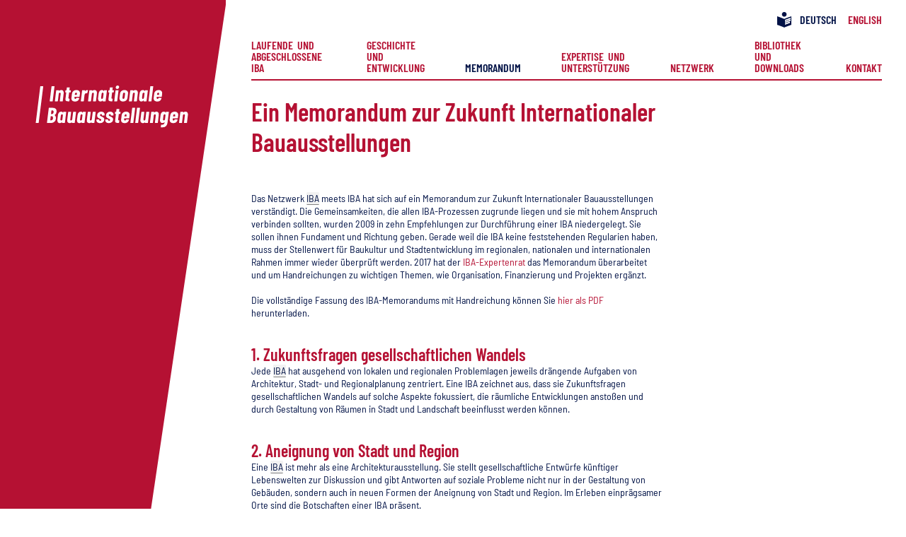

--- FILE ---
content_type: text/html; charset=UTF-8
request_url: https://www.internationale-bauausstellungen.de/iba-memorandum/
body_size: 10194
content:
<!DOCTYPE html>
<html class="no-touch" lang="de-DE" xmlns="http://www.w3.org/1999/xhtml">
<head>
<meta http-equiv="Content-Type" content="text/html; charset=UTF-8">
<meta name="viewport" content="width=device-width, initial-scale=1">
<link rel="profile" href="http://gmpg.org/xfn/11">
<link rel="pingback" href="https://www.internationale-bauausstellungen.de/xmlrpc.php">

	  <meta name='robots' content='index, follow, max-image-preview:large, max-snippet:-1, max-video-preview:-1' />
	<style>img:is([sizes="auto" i], [sizes^="auto," i]) { contain-intrinsic-size: 3000px 1500px }</style>
	<link rel="alternate" hreflang="deutsch" href="https://www.internationale-bauausstellungen.de/iba-memorandum/" />
<link rel="alternate" hreflang="english" href="https://www.internationale-bauausstellungen.de/en/iba-memorandum/" />
<link rel="alternate" hreflang="x-default" href="https://www.internationale-bauausstellungen.de/iba-memorandum/" />

	<!-- This site is optimized with the Yoast SEO plugin v25.2 - https://yoast.com/wordpress/plugins/seo/ -->
	<title>IBA Memorandum | IBA</title>
	<link rel="canonical" href="https://www.internationale-bauausstellungen.de/iba-memorandum/" />
	<meta property="og:locale" content="de_DE" />
	<meta property="og:type" content="article" />
	<meta property="og:title" content="IBA Memorandum | IBA" />
	<meta property="og:url" content="https://www.internationale-bauausstellungen.de/iba-memorandum/" />
	<meta property="og:site_name" content="IBA" />
	<meta property="article:modified_time" content="2023-06-15T10:32:16+00:00" />
	<meta name="twitter:card" content="summary_large_image" />
	<meta name="twitter:label1" content="Geschätzte Lesezeit" />
	<meta name="twitter:data1" content="5 Minuten" />
	<script type="application/ld+json" class="yoast-schema-graph">{"@context":"https://schema.org","@graph":[{"@type":"WebPage","@id":"https://www.internationale-bauausstellungen.de/iba-memorandum/","url":"https://www.internationale-bauausstellungen.de/iba-memorandum/","name":"IBA Memorandum | IBA","isPartOf":{"@id":"https://www.internationale-bauausstellungen.de/#website"},"datePublished":"2019-05-24T16:39:52+00:00","dateModified":"2023-06-15T10:32:16+00:00","breadcrumb":{"@id":"https://www.internationale-bauausstellungen.de/iba-memorandum/#breadcrumb"},"inLanguage":"de","potentialAction":[{"@type":"ReadAction","target":["https://www.internationale-bauausstellungen.de/iba-memorandum/"]}]},{"@type":"BreadcrumbList","@id":"https://www.internationale-bauausstellungen.de/iba-memorandum/#breadcrumb","itemListElement":[{"@type":"ListItem","position":1,"name":"Startseite","item":"https://www.internationale-bauausstellungen.de/"},{"@type":"ListItem","position":2,"name":"IBA Memorandum"}]},{"@type":"WebSite","@id":"https://www.internationale-bauausstellungen.de/#website","url":"https://www.internationale-bauausstellungen.de/","name":"IBA","description":"Internationale Bauausstellungen","potentialAction":[{"@type":"SearchAction","target":{"@type":"EntryPoint","urlTemplate":"https://www.internationale-bauausstellungen.de/?s={search_term_string}"},"query-input":{"@type":"PropertyValueSpecification","valueRequired":true,"valueName":"search_term_string"}}],"inLanguage":"de"}]}</script>
	<!-- / Yoast SEO plugin. -->


<link rel="alternate" type="application/rss+xml" title="IBA &raquo; Feed" href="https://www.internationale-bauausstellungen.de/feed/" />
<link rel="alternate" type="application/rss+xml" title="IBA &raquo; Kommentar-Feed" href="https://www.internationale-bauausstellungen.de/comments/feed/" />
<link rel='stylesheet' id='glossary-hovercards-css' href='https://www.internationale-bauausstellungen.de/wp-content/plugins/wporg-glossary/includes/../css/glossary-hovercards.css?ver=20190524a' type='text/css' media='all' />
<style id='classic-theme-styles-inline-css' type='text/css'>
/*! This file is auto-generated */
.wp-block-button__link{color:#fff;background-color:#32373c;border-radius:9999px;box-shadow:none;text-decoration:none;padding:calc(.667em + 2px) calc(1.333em + 2px);font-size:1.125em}.wp-block-file__button{background:#32373c;color:#fff;text-decoration:none}
</style>
<link rel='stylesheet' id='contact-form-7-css' href='https://www.internationale-bauausstellungen.de/wp-content/plugins/contact-form-7/includes/css/styles.css?ver=6.0.6' type='text/css' media='all' />
<link rel='stylesheet' id='wpml-menu-item-0-css' href='https://www.internationale-bauausstellungen.de/wp-content/plugins/sitepress-multilingual-cms/templates/language-switchers/menu-item/style.min.css?ver=1' type='text/css' media='all' />
<style id='wpml-menu-item-0-inline-css' type='text/css'>
.wpml-ls-slot-31, .wpml-ls-slot-31 a, .wpml-ls-slot-31 a:visited{color:#b51133;}.wpml-ls-slot-31:hover, .wpml-ls-slot-31:hover a, .wpml-ls-slot-31 a:hover{color:#b51133;}.wpml-ls-slot-31.wpml-ls-current-language, .wpml-ls-slot-31.wpml-ls-current-language a, .wpml-ls-slot-31.wpml-ls-current-language a:visited{color:#011246;}.wpml-ls-slot-31.wpml-ls-current-language:hover, .wpml-ls-slot-31.wpml-ls-current-language:hover a, .wpml-ls-slot-31.wpml-ls-current-language a:hover{color:#011246;}
</style>
<link rel='stylesheet' id='wp-lightbox-2.min.css-css' href='https://www.internationale-bauausstellungen.de/wp-content/plugins/wp-lightbox-2/styles/lightbox.min.css?ver=1.3.4' type='text/css' media='all' />
<link rel='stylesheet' id='uncode-style-css' href='https://www.internationale-bauausstellungen.de/wp-content/themes/uncode/library/css/style.css' type='text/css' media='all' />
<style id='uncode-style-inline-css' type='text/css'>

@media (max-width: 959px) { .navbar-brand > * { height: 150px !important;}}
@media (min-width: 960px) { .limit-width { max-width: 100%; margin: auto;}}
.menu-primary ul.menu-smart > li > a, .menu-primary ul.menu-smart li.dropdown > a, .menu-primary ul.menu-smart li.mega-menu > a, .vmenu-container ul.menu-smart > li > a, .vmenu-container ul.menu-smart li.dropdown > a { text-transform: uppercase; }
.menu-primary ul.menu-smart ul a, .vmenu-container ul.menu-smart ul a { text-transform: uppercase; }
#changer-back-color { transition: background-color 1000ms cubic-bezier(0.25, 1, 0.5, 1) !important; } #changer-back-color > div { transition: opacity 1000ms cubic-bezier(0.25, 1, 0.5, 1) !important; } body.bg-changer-init.disable-hover .main-wrapper .style-light,  body.bg-changer-init.disable-hover .main-wrapper .style-light h1,  body.bg-changer-init.disable-hover .main-wrapper .style-light h2, body.bg-changer-init.disable-hover .main-wrapper .style-light h3, body.bg-changer-init.disable-hover .main-wrapper .style-light h4, body.bg-changer-init.disable-hover .main-wrapper .style-light h5, body.bg-changer-init.disable-hover .main-wrapper .style-light h6, body.bg-changer-init.disable-hover .main-wrapper .style-light a, body.bg-changer-init.disable-hover .main-wrapper .style-dark, body.bg-changer-init.disable-hover .main-wrapper .style-dark h1, body.bg-changer-init.disable-hover .main-wrapper .style-dark h2, body.bg-changer-init.disable-hover .main-wrapper .style-dark h3, body.bg-changer-init.disable-hover .main-wrapper .style-dark h4, body.bg-changer-init.disable-hover .main-wrapper .style-dark h5, body.bg-changer-init.disable-hover .main-wrapper .style-dark h6, body.bg-changer-init.disable-hover .main-wrapper .style-dark a { transition: color 1000ms cubic-bezier(0.25, 1, 0.5, 1) !important; }
</style>
<link rel='stylesheet' id='iba-style-css' href='https://www.internationale-bauausstellungen.de/wp-content/themes/IBA/style.css' type='text/css' media='all' />
<link rel='stylesheet' id='uncode-icons-css' href='https://www.internationale-bauausstellungen.de/wp-content/themes/uncode/library/css/uncode-icons.css?ver=2.9.3.2' type='text/css' media='all' />
<link rel='stylesheet' id='uncode-custom-style-css' href='https://www.internationale-bauausstellungen.de/wp-content/themes/uncode/library/css/style-custom.css?ver=2.9.3.2' type='text/css' media='all' />
<script type="text/javascript" id="wpml-cookie-js-extra">
/* <![CDATA[ */
var wpml_cookies = {"wp-wpml_current_language":{"value":"de","expires":1,"path":"\/"}};
var wpml_cookies = {"wp-wpml_current_language":{"value":"de","expires":1,"path":"\/"}};
/* ]]> */
</script>
<script type="text/javascript" src="https://www.internationale-bauausstellungen.de/wp-content/plugins/sitepress-multilingual-cms/res/js/cookies/language-cookie.js?ver=476000" id="wpml-cookie-js" defer="defer" data-wp-strategy="defer"></script>
<script type="text/javascript" defer data-domain='internationale-bauausstellungen.de' data-api='https://www.internationale-bauausstellungen.de/wp-json/96b3ca/v1/b267/48830c3a' data-cfasync='false' src="//www.internationale-bauausstellungen.de/wp-content/uploads/c77875b511/5e7a2a0c.js?ver=1769014263" id="plausible-analytics-js"></script>
<script type="text/javascript" id="plausible-analytics-js-after">
/* <![CDATA[ */
window.plausible = window.plausible || function() { (window.plausible.q = window.plausible.q || []).push(arguments) }
/* ]]> */
</script>
<script type="text/javascript" src="https://www.internationale-bauausstellungen.de/wp-includes/js/jquery/jquery.min.js?ver=3.7.1" id="jquery-core-js"></script>
<script type="text/javascript" src="https://www.internationale-bauausstellungen.de/wp-includes/js/jquery/jquery-migrate.min.js?ver=3.4.1" id="jquery-migrate-js"></script>
<script type="text/javascript" src="/wp-content/themes/uncode/library/js/ai-uncode.min.js" data-limit-density='true' data-use-orientation-width='true' id="uncodeAI" data-home="/" data-path="/" data-breakpoints-images="258,516,720,1032,1440,2064,2880" id="ai-uncode-js"></script>
<script type="text/javascript" id="uncode-init-js-extra">
/* <![CDATA[ */
var SiteParameters = {"days":"days","hours":"hours","minutes":"minutes","seconds":"seconds","constant_scroll":"off","scroll_speed":"1000","parallax_factor":"0.25","loading":"Loading\u2026","slide_name":"slide","slide_footer":"footer","ajax_url":"https:\/\/www.internationale-bauausstellungen.de\/wp-admin\/admin-ajax.php","nonce_adaptive_images":"c0093e4bc2","nonce_srcset_async":"0be564ed7a","enable_debug":"","block_mobile_videos":"","is_frontend_editor":"","main_width":["100","%"],"mobile_parallax_allowed":"","listen_for_screen_update":"1","wireframes_plugin_active":"","sticky_elements":"off","resize_quality":"90","register_metadata":"","bg_changer_time":"1000","update_wc_fragments":"1","optimize_shortpixel_image":"","menu_mobile_offcanvas_gap":"45","custom_cursor_selector":"[href], .trigger-overlay, .owl-next, .owl-prev, .owl-dot, input[type=\"submit\"], input[type=\"checkbox\"], button[type=\"submit\"], a[class^=\"ilightbox\"], .ilightbox-thumbnail, .ilightbox-prev, .ilightbox-next, .overlay-close, .unmodal-close, .qty-inset > span, .share-button li, .uncode-post-titles .tmb.tmb-click-area, .btn-link, .tmb-click-row .t-inside, .lg-outer button, .lg-thumb img, a[data-lbox], .uncode-close-offcanvas-overlay, .uncode-nav-next, .uncode-nav-prev, .uncode-nav-index","mobile_parallax_animation":"","lbox_enhanced":"","native_media_player":"1","vimeoPlayerParams":"?autoplay=0","ajax_filter_key_search":"key","ajax_filter_key_unfilter":"unfilter","index_pagination_disable_scroll":"","index_pagination_scroll_to":"","uncode_wc_popup_cart_qty":"","disable_hover_hack":"","uncode_nocookie":"","menuHideOnClick":"1","smoothScroll":"","smoothScrollDisableHover":"","smoothScrollQuery":"960","uncode_force_onepage_dots":"","uncode_smooth_scroll_safe":"","uncode_lb_add_galleries":", .gallery","uncode_lb_add_items":", .gallery .gallery-item a","uncode_prev_label":"Previous","uncode_next_label":"Next","uncode_slide_label":"Slide","uncode_share_label":"Share on %","uncode_has_ligatures":"","uncode_is_accessible":"","uncode_adaptive":"1","ai_breakpoints":"258,516,720,1032,1440,2064,2880","uncode_limit_width":"100%"};
/* ]]> */
</script>
<script type="text/javascript" src="https://www.internationale-bauausstellungen.de/wp-content/themes/uncode/library/js/init.min.js?ver=2.9.3.2" id="uncode-init-js"></script>
<script></script><link rel="https://api.w.org/" href="https://www.internationale-bauausstellungen.de/wp-json/" /><link rel="alternate" title="JSON" type="application/json" href="https://www.internationale-bauausstellungen.de/wp-json/wp/v2/pages/456" /><link rel="EditURI" type="application/rsd+xml" title="RSD" href="https://www.internationale-bauausstellungen.de/xmlrpc.php?rsd" />
<meta name="generator" content="WordPress 6.8.1" />
<link rel='shortlink' href='https://www.internationale-bauausstellungen.de/?p=456' />
<meta name="generator" content="WPML ver:4.7.6 stt:1,3;" />
<meta name='plausible-analytics-version' content='2.3.1' />
<noscript><style>.lazyload[data-src]{display:none !important;}</style></noscript><style>.lazyload{background-image:none !important;}.lazyload:before{background-image:none !important;}</style><style type="text/css">.broken_link, a.broken_link {
	text-decoration: line-through;
}</style><link rel="icon" href="https://www.internationale-bauausstellungen.de/wp-content/uploads/2023/04/cropped-iba-icon2-32x32.png" sizes="32x32" />
<link rel="icon" href="https://www.internationale-bauausstellungen.de/wp-content/uploads/2023/04/cropped-iba-icon2-192x192.png" sizes="192x192" />
<link rel="apple-touch-icon" href="https://www.internationale-bauausstellungen.de/wp-content/uploads/2023/04/cropped-iba-icon2-180x180.png" />
<meta name="msapplication-TileImage" content="https://www.internationale-bauausstellungen.de/wp-content/uploads/2023/04/cropped-iba-icon2-270x270.png" />
<noscript><style> .wpb_animate_when_almost_visible { opacity: 1; }</style></noscript></head>
<body class="wp-singular page-template-default page page-id-456 wp-theme-uncode wp-child-theme-IBA  style-color-white-bg hormenu-position-left megamenu-full-submenu hmenu hmenu-position-left header-full-width main-center-align textual-accent-color menu-mobile-default menu-mobile-animated menu-has-cta mobile-parallax-not-allowed ilb-no-bounce unreg uncode-logo-mobile qw-body-scroll-disabled no-qty-fx wpb-js-composer js-comp-ver-8.4.1 vc_responsive" data-border="0">

			<div id="vh_layout_help"></div><div class="separator"></div><div class="body-borders" data-border="0"><div class="top-border body-border-shadow"></div><div class="right-border body-border-shadow"></div><div class="bottom-border body-border-shadow"></div><div class="left-border body-border-shadow"></div><div class="top-border style-light-bg"></div><div class="right-border style-light-bg"></div><div class="bottom-border style-light-bg"></div><div class="left-border style-light-bg"></div></div>	<div class="box-wrapper">
		<div class="box-container">
		<script type="text/javascript" id="initBox">UNCODE.initBox();</script>
		<div class="menu-wrapper menu-no-arrows">
													
													<header id="masthead" class="navbar menu-primary menu-light submenu-light menu-transparent menu-add-padding style-light-original single-h-padding menu-absolute menu-with-logo">
														<div class="menu-container style-color-white-bg menu-no-borders">
															<div class="row-menu">
																<div class="row-menu-inner">
																	<div id="logo-container-mobile" class="col-lg-0 logo-container middle">
																		<div id="main-logo" class="navbar-header style-light">
																			<a href="https://www.internationale-bauausstellungen.de/" class="navbar-brand" data-minheight="20" aria-label="IBA"><div class="logo-image main-logo logo-skinnable" data-maxheight="50" style="height: 50px;"><img decoding="async" src="[data-uri]" alt="rotes Logo der IBA" width="1" height="1" class="img-responsive lazyload" data-src="https://www.internationale-bauausstellungen.de/wp-content/uploads/2019/08/IBA-Logo_FINAL_de-04.inv_.svg" data-eio-rwidth="1" data-eio-rheight="1" /><noscript><img decoding="async" src="https://www.internationale-bauausstellungen.de/wp-content/uploads/2019/08/IBA-Logo_FINAL_de-04.inv_.svg" alt="rotes Logo der IBA" width="1" height="1" class="img-responsive" data-eio="l" /></noscript></div><div class="logo-image mobile-logo logo-skinnable" data-maxheight="50" style="height: 50px;"><img decoding="async" src="[data-uri]" alt="logo" width="1" height="1" class="img-responsive lazyload" data-src="https://www.internationale-bauausstellungen.de/wp-content/uploads/2019/08/IBA-Logo_FINAL_de-04.inv_.svg" data-eio-rwidth="1" data-eio-rheight="1" /><noscript><img decoding="async" src="https://www.internationale-bauausstellungen.de/wp-content/uploads/2019/08/IBA-Logo_FINAL_de-04.inv_.svg" alt="logo" width="1" height="1" class="img-responsive" data-eio="l" /></noscript></div></a>
																		</div>
																		<div class="mmb-container"><div class="mobile-additional-icons"></div><div class="mobile-menu-button mobile-menu-button-light lines-button"><span class="lines"><span></span></span></div></div>
																	</div>
																	<div class="col-lg-12 main-menu-container middle">
																		<div class="menu-horizontal ">
																			<div class="menu-horizontal-inner">
																				<div class="nav navbar-nav navbar-main navbar-nav-first"><ul id="menu-main" class="menu-primary-inner menu-smart sm" role="menu"><li role="menuitem"  id="menu-item-1896" class="menu-item menu-item-type-post_type menu-item-object-page menu-item-1896 menu-item-link"><a href="https://www.internationale-bauausstellungen.de/die-aktuellen-iba/">Laufende und abgeschlossene IBA<i class="fa fa-angle-right fa-dropdown"></i></a></li>
<li role="menuitem"  id="menu-item-3581" class="menu-item menu-item-type-post_type menu-item-object-page menu-item-3581 menu-item-link"><a href="https://www.internationale-bauausstellungen.de/iba-geschichte/">Geschichte und Entwicklung<i class="fa fa-angle-right fa-dropdown"></i></a></li>
<li role="menuitem"  id="menu-item-1059" class="menu-item menu-item-type-post_type menu-item-object-page current-menu-item page_item page-item-456 current_page_item menu-item-1059 active menu-item-link"><a href="https://www.internationale-bauausstellungen.de/iba-memorandum/">Memorandum<i class="fa fa-angle-right fa-dropdown"></i></a></li>
<li role="menuitem"  id="menu-item-1054" class="menu-item menu-item-type-post_type menu-item-object-page menu-item-1054 menu-item-link"><a href="https://www.internationale-bauausstellungen.de/expertenrat/">Expertise und Unterstützung<i class="fa fa-angle-right fa-dropdown"></i></a></li>
<li role="menuitem"  id="menu-item-1055" class="menu-item menu-item-type-post_type menu-item-object-page menu-item-1055 menu-item-link"><a href="https://www.internationale-bauausstellungen.de/netzwerk-iba-meets-iba/">Netzwerk<i class="fa fa-angle-right fa-dropdown"></i></a></li>
<li role="menuitem"  id="menu-item-4127" class="menu-item menu-item-type-post_type menu-item-object-page menu-item-4127 menu-item-link"><a href="https://www.internationale-bauausstellungen.de/bibliothek-und-downloads/">Bibliothek und Downloads<i class="fa fa-angle-right fa-dropdown"></i></a></li>
<li role="menuitem"  id="menu-item-4110" class="menu-item menu-item-type-post_type menu-item-object-page menu-item-4110 menu-item-link"><a href="https://www.internationale-bauausstellungen.de/kontakt/">Kontakt<i class="fa fa-angle-right fa-dropdown"></i></a></li>
</ul></div><div class="nav navbar-nav navbar-cta navbar-nav-last"><ul id="menu-language" class="menu-cta-inner menu-smart sm" role="menu"><li role="menuitem"  id="menu-item-4022" class="leichte-sprache menu-item menu-item-type-post_type menu-item-object-page menu-item-4022 menu-item-link"><a href="https://www.internationale-bauausstellungen.de/leichte-sprache/"> <i class="fa fa-angle-right fa-dropdown"></i></a></li>
<li role="menuitem"  id="menu-item-wpml-ls-31-de" class="menu-item wpml-ls-slot-31 wpml-ls-item wpml-ls-item-de wpml-ls-current-language wpml-ls-menu-item wpml-ls-first-item menu-item-type-wpml_ls_menu_item menu-item-object-wpml_ls_menu_item menu-item-wpml-ls-31-de menu-item-link"><a title="Wechseln zu DEUTSCH" href="https://www.internationale-bauausstellungen.de/iba-memorandum/"><span class="wpml-ls-native" lang="de">DEUTSCH</span><i class="fa fa-angle-right fa-dropdown"></i></a></li>
<li role="menuitem"  id="menu-item-wpml-ls-31-en" class="menu-item wpml-ls-slot-31 wpml-ls-item wpml-ls-item-en wpml-ls-menu-item wpml-ls-last-item menu-item-type-wpml_ls_menu_item menu-item-object-wpml_ls_menu_item menu-item-wpml-ls-31-en menu-item-link"><a title="Wechseln zu ENGLISH" href="https://www.internationale-bauausstellungen.de/en/iba-memorandum/"><span class="wpml-ls-native" lang="en">ENGLISH</span><i class="fa fa-angle-right fa-dropdown"></i></a></li>
</ul></div><div class="uncode-close-offcanvas-mobile lines-button close navbar-mobile-el"><span class="lines"></span></div></div>
																		</div>
																	</div>
																</div>
															</div></div>
													</header>
												</div>			<script type="text/javascript" id="fixMenuHeight">UNCODE.fixMenuHeight();</script>
						<div class="main-wrapper">
				<div class="main-container">
					<div class="page-wrapper">
						<div class="sections-container" id="sections-container">
<div id="page-header"><div class="header-wrapper header-uncode-block">
									<div data-parent="true" class="vc_row row-container" id="row-unique-0"><div class="row limit-width row-parent"><div class="wpb_row row-inner"><div class="wpb_column pos-top pos-center align_left column_parent col-lg-12 single-internal-gutter"><div class="uncol style-light"  ><div class="uncoltable"><div class="uncell no-block-padding" ><div class="uncont" ><div class="uncode-single-media  text-center"><div class="single-wrapper" style="max-width: 70%;"><a class="single-media-link" href="http://internationale-bauausstellungen.de/" title="Internationale Bauausstellung"><div class="tmb tmb-light  tmb-media-first tmb-media-last tmb-content-overlay tmb-no-bg"><div class="t-inside"><div class="t-entry-visual"><div class="t-entry-visual-tc"><div class="uncode-single-media-wrapper"><div class="fluid-svg"><span id="icon-209621" style="width:100%" class="icon-media"><img decoding="async" src="[data-uri]" alt="wei&szlig;es Logo der IBA" data-src="https://www.internationale-bauausstellungen.de/wp-content/uploads/2019/07/IBA-Logo_FINAL_de-04.svg" class="lazyload"><noscript><img decoding="async" src="https://www.internationale-bauausstellungen.de/wp-content/uploads/2019/07/IBA-Logo_FINAL_de-04.svg" alt="wei&szlig;es Logo der IBA" data-eio="l"></noscript></span></div></div>
					</div>
				</div></div></div></a></div></div></div></div></div></div></div><script id="script-row-unique-0" data-row="script-row-unique-0" type="text/javascript" class="vc_controls">UNCODE.initRow(document.getElementById("row-unique-0"));</script></div></div></div></div></div><script type="text/javascript">UNCODE.initHeader();</script><article id="post-456" class="page-body style-light-bg post-456 page type-page status-publish hentry">
						<div class="post-wrapper">
							<div class="post-body"><div class="post-content un-no-sidebar-layout"><div data-parent="true" class="vc_row space-reduce row-container" id="row-unique-1"><div class="row single-top-padding single-bottom-padding single-h-padding limit-width row-parent"><div class="wpb_row row-inner"><div class="wpb_column pos-top pos-center align_left column_parent col-lg-8 single-internal-gutter"><div class="uncol style-light"  ><div class="uncoltable"><div class="uncell no-block-padding" ><div class="uncont" ><div class="vc_custom_heading_wrap "><div class="heading-text el-text" ><h1 class="h1" ><span>Ein Memorandum zur Zukunft Internationaler Bauausstellungen</span></h1></div><div class="clear"></div></div><div class="uncode_text_column vc_custom_1686825120044"  style="padding-top: 50px ;"><p>Das Netzwerk <span tabindex='0' class='glossary-item-container'>IBA<span class='glossary-item-hidden-content'><span class='glossary-item-header'>IBA</span> <span class='glossary-item-description'>Internationale Bauausstellung</span></span></span> meets IBA hat sich auf ein Memorandum zur Zukunft Internationaler Bauausstellungen verständigt. Die Gemeinsamkeiten, die allen IBA-Prozessen zugrunde liegen und sie mit hohem Anspruch verbinden sollten, wurden 2009 in zehn Empfehlungen zur Durchführung einer IBA niedergelegt. Sie sollen ihnen Fundament und Richtung geben. Gerade weil die IBA keine feststehenden Regularien haben, muss der Stellenwert für Baukultur und Stadtentwicklung im regionalen, nationalen und internationalen Rahmen immer wieder überprüft werden. 2017 hat der <a href="http://www.internationale-bauausstellungen.de/expertenrat/">IBA-Expertenrat</a> das Memorandum überarbeitet und um Handreichungen zu wichtigen Themen, wie Organisation, Finanzierung und Projekten ergänzt.</p>
<p>Die vollständige Fassung des IBA-Memorandums mit Handreichung können Sie <a href="https://www.internationale-bauausstellungen.de/wp-content/uploads/2022/10/Memorandum-zur-Zukunft-Internationaler-Bauausstellungen.pdf">hier als PDF</a> herunterladen.</p>
</div><div class="vc_custom_heading_wrap "><div class="heading-text el-text" ><h2 class="" ><span>1. Zukunftsfragen gesellschaftlichen Wandels</span></h2></div><div class="clear"></div></div><div class="uncode_text_column" ><p>Jede <span tabindex='0' class='glossary-item-container'>IBA<span class='glossary-item-hidden-content'><span class='glossary-item-header'>IBA</span> <span class='glossary-item-description'>Internationale Bauausstellung</span></span></span> hat ausgehend von lokalen und regionalen Problemlagen jeweils drängende Aufgaben von Architektur, Stadt- und Regionalplanung zentriert. Eine IBA zeichnet aus, dass sie Zukunftsfragen gesellschaftlichen Wandels auf solche Aspekte fokussiert, die räumliche Entwicklungen anstoßen und durch Gestaltung von Räumen in Stadt und Landschaft beeinflusst werden können.</p>
</div><div class="vc_custom_heading_wrap "><div class="heading-text el-text" ><h2 class="h2" ><span>2. Aneignung von Stadt und Region</span></h2></div><div class="clear"></div></div><div class="uncode_text_column" ><p>Eine <span tabindex='0' class='glossary-item-container'>IBA<span class='glossary-item-hidden-content'><span class='glossary-item-header'>IBA</span> <span class='glossary-item-description'>Internationale Bauausstellung</span></span></span> ist mehr als eine Architekturausstellung. Sie stellt gesellschaftliche Entwürfe künftiger Lebenswelten zur Diskussion und gibt Antworten auf soziale Probleme nicht nur in der Gestaltung von Gebäuden, sondern auch in neuen Formen der Aneignung von Stadt und Region. Im Erleben einprägsamer Orte sind die Botschaften einer IBA präsent.</p>
</div><div class="vc_custom_heading_wrap "><div class="heading-text el-text" ><h2 class="h2" ><span>3. Anlass und Ort</span></h2></div><div class="clear"></div></div><div class="uncode_text_column" ><p>Eine <span tabindex='0' class='glossary-item-container'>IBA<span class='glossary-item-hidden-content'><span class='glossary-item-header'>IBA</span> <span class='glossary-item-description'>Internationale Bauausstellung</span></span></span> entsteht aus konkreten Herausforderungen der Stadtgesellschaft: Zentrale Themen einer IBA müssen aus Anlass und Ort herausgearbeitet werden, weisen in ihrer Relevanz jedoch weit über den örtlichen Kontext hinaus. Jede IBA hatte ihre Vorgeschichte durch lokal oder regional begrenzte Initiativen und Ereignisse, die als Impulse für weitergehende Programme wirkten, welche in der IBA präzisiert, formuliert und verwirklicht wurden. Zur Definition der Themen sind vorbereitende formelle und informelle Diskurse sowohl in Fachkreisen als auch in der Öffentlichkeit wichtig.</p>
</div><div class="vc_custom_heading_wrap "><div class="heading-text el-text" ><h2 class="h2" ><span>4. Modellhafte Lösungen für aktuelle oder künftige Probleme</span></h2></div><div class="clear"></div></div><div class="uncode_text_column" ><p>Eine <span tabindex='0' class='glossary-item-container'>IBA<span class='glossary-item-hidden-content'><span class='glossary-item-header'>IBA</span> <span class='glossary-item-description'>Internationale Bauausstellung</span></span></span> folgt dem Anspruch, modellhafte Lösungen für aktuelle oder künftige Probleme in baukultureller, ökonomischer, ökologischer und sozialer Hinsicht zu entwickeln. Indem sie die Bedeutung der Themen, Aufgaben und Konzepte im internationalen Maßstab aufzeigt, gelingt es, nachhaltig Fragen zur Zukunft der Städte und Regionen im Rahmen der gesellschaftlichen Entwicklung insgesamt zur Diskussion zur stellen.</p>
</div><div class="vc_custom_heading_wrap "><div class="heading-text el-text" ><h2 class="h2" ><span>5. Qualifizierung von Instrumenten und Formaten</span></h2></div><div class="clear"></div></div><div class="uncode_text_column" ><p>Jede <span tabindex='0' class='glossary-item-container'>IBA<span class='glossary-item-hidden-content'><span class='glossary-item-header'>IBA</span> <span class='glossary-item-description'>Internationale Bauausstellung</span></span></span> lebt zunächst von ihren Bauten und Projekten. Mit einer IBA wird die Aufmerksamkeit jedoch nicht allein auf das Gebaute, sondern auch auf die Entstehungsbedingungen und auf die Qualität von Prozessen gelenkt. Jede IBA steht dafür, über die Qualifizierung von Instrumenten und Formaten zu einer neuen Planungs- und Baukultur zu gelangen, die in der gelungenen Kooperation und im Zusammenspiel von Prozess- und Ergebnisqualität erkennbar wird.</p>
</div><div class="vc_custom_heading_wrap "><div class="heading-text el-text" ><h2 class="h2" ><span>6. Internationale Dimension</span></h2></div><div class="clear"></div></div><div class="uncode_text_column" ><p>Eine <span tabindex='0' class='glossary-item-container'>IBA<span class='glossary-item-hidden-content'><span class='glossary-item-header'>IBA</span> <span class='glossary-item-description'>Internationale Bauausstellung</span></span></span> muss von Beginn an in der internationalen Dimension angelegt sein. International wird eine Bauausstellung durch die internationale Relevanz der zentralen Themen und der daraus abgeleiteten, beispielhaften Projekte, durch Beteiligung externer Expertinnen und Experten und herausragende Beiträge aus dem Ausland sowie eine internationale Öffentlichkeitsarbeit und Vernetzung.</p>
</div><div class="vc_custom_heading_wrap "><div class="heading-text el-text" ><h2 class="h2" ><span>7. Ausnahmezustand auf Zeit</span></h2></div><div class="clear"></div></div><div class="uncode_text_column" ><p>Eine <span tabindex='0' class='glossary-item-container'>IBA<span class='glossary-item-hidden-content'><span class='glossary-item-header'>IBA</span> <span class='glossary-item-description'>Internationale Bauausstellung</span></span></span> wird durch Konzentration der intellektuellen, künstlerischen und finanziellen Kräfte auf einen überschaubaren Zeitraum möglich, als ein Ausnahmezustand auf Zeit. Sie ist ein Forschungs- und Entwicklungslabor, in dem durch die intensive Kooperation von Fachleuten und Betroffenen sowie durch deren Erfahrungen und Erfolge Projekte andernorts ermutigt, langfristig wirksame Impulse für die Alltagspraxis der Planung vor Ort gegeben und privates Engagement motiviert werden können.</p>
</div><div class="vc_custom_heading_wrap "><div class="heading-text el-text" ><h2 class="h2" ><span>8. Mut zum Risiko</span></h2></div><div class="clear"></div></div><div class="uncode_text_column" ><p>Eine <span tabindex='0' class='glossary-item-container'>IBA<span class='glossary-item-hidden-content'><span class='glossary-item-header'>IBA</span> <span class='glossary-item-description'>Internationale Bauausstellung</span></span></span> verlangt Mut zum Risiko. Sie ist ein Experiment mit offenem Ausgang und generiert neue Ideen auch durch Provokation, die Widerspruch erzeugen kann. Strittige Themen und produktive Kontroversen sind wichtige Elemente einer Planungskultur. Dies muss allen Beteiligten &#8211; vor allem in Verwaltung, Politik und Öffentlichkeit &#8211; von Beginn an bewusst sein, um Freiräume jenseits der Alltagspraxis eröffnen und ein breites Interesse an den Projekten wecken zu können.</p>
</div><div class="vc_custom_heading_wrap "><div class="heading-text el-text" ><h2 class="h2" ><span>9. Eigenständigkeit und angemessene Organisationsformen</span></h2></div><div class="clear"></div></div><div class="uncode_text_column" ><p>Jede <span tabindex='0' class='glossary-item-container'>IBA<span class='glossary-item-hidden-content'><span class='glossary-item-header'>IBA</span> <span class='glossary-item-description'>Internationale Bauausstellung</span></span></span> braucht Eigenständigkeit und angemessene Organisationsformen, um zu exemplarischen und generalisierbaren Lösungen mit hoher Ausstrahlungskraft zu gelangen. Nicht die bereits etablierten Verfahren und bewährten Handlungsmuster sind gefragt, sondern Phantasie in Programm, Gestaltung und Organisation sowie die Kunst der Improvisation und schnelle Reaktion auf Unvorhersehbares.</p>
</div><div class="vc_custom_heading_wrap "><div class="heading-text el-text" ><h2 class="h2" ><span>10. Forum und Bühne</span></h2></div><div class="clear"></div></div><div class="uncode_text_column" ><p>Eine <span tabindex='0' class='glossary-item-container'>IBA<span class='glossary-item-hidden-content'><span class='glossary-item-header'>IBA</span> <span class='glossary-item-description'>Internationale Bauausstellung</span></span></span> lebt von der Verbreitung ihrer Themen, Ideen, Projekte und Bilder von gebauten Ergebnissen. Sie ist Forum und Bühne der Beteiligten, über die das Engagement einem nationalen und internationalen Publikum präsentiert wird. Zeitgemäße Strategien der Kommunikation und Präsentation einer IBA sind Voraussetzung ihres Erfolgs. Jede IBA ist darauf angewiesen, die innovativsten, wirksamsten Kommunikationsformen, -formate und -wege zu nutzen und weiter zu entwickeln.</p>
</div></div></div></div></div></div><div class="wpb_column pos-top pos-center align_left column_parent col-lg-4 single-internal-gutter"><div class="uncol style-light"  ><div class="uncoltable"><div class="uncell no-block-padding" ><div class="uncont" ></div></div></div></div></div><script id="script-row-unique-1" data-row="script-row-unique-1" type="text/javascript" class="vc_controls">UNCODE.initRow(document.getElementById("row-unique-1"));</script></div></div></div></div></div>
						</div>
					</article>
								</div><!-- sections container -->
							</div><!-- page wrapper -->
												<footer id="colophon" class="site-footer">
							<div data-parent="true" class="vc_row row-container" id="row-unique-2"><div class="row col-no-gutter no-top-padding no-bottom-padding no-h-padding limit-width row-parent"><div class="wpb_row row-inner"><div class="wpb_column pos-top pos-center align_left column_parent col-lg-12 single-internal-gutter"><div class="uncol style-light"  ><div class="uncoltable"><div class="uncell no-block-padding" ><div class="uncont" ><div class="vc_wp_custommenu wpb_content_element"  data-id="1"><div class="widget widget_nav_menu"><div class="menu-footer-container"><ul id="menu-footer" class="menu-smart sm menu-horizontal"><li id="menu-item-939" class="menu-item menu-item-type-post_type menu-item-object-page menu-item-939"><a href="https://www.internationale-bauausstellungen.de/impressum/">Impressum</a></li>
<li id="menu-item-4352" class="menu-item menu-item-type-post_type menu-item-object-page menu-item-4352"><a href="https://www.internationale-bauausstellungen.de/datenschutzerklaerung/">Datenschutzerklärung</a></li>
<li id="menu-item-4186" class="menu-item menu-item-type-post_type menu-item-object-page menu-item-4186"><a href="https://www.internationale-bauausstellungen.de/barrierefreiheit/">Barrierefreiheit</a></li>
<li id="menu-item-4188" class="menu-item menu-item-type-post_type menu-item-object-page menu-item-4188"><a href="https://www.internationale-bauausstellungen.de/barrierefreiheit/erklaerung-zur-barrierefreiheit/">Erklärung zur Barrierefreiheit</a></li>
<li id="menu-item-4187" class="menu-item menu-item-type-post_type menu-item-object-page menu-item-4187"><a href="https://www.internationale-bauausstellungen.de/barrierefreiheit/abkuerzungsverzeichnis/">Abkürzungsverzeichnis</a></li>
<li id="menu-item-4189" class="menu-item menu-item-type-custom menu-item-object-custom menu-item-4189"><a href="mailto:internationale-bauausstellungen@bbr.bund.de?subject=Barriere%20melden&#038;body=Guten%20Tag,%0D%0A%0D%0Aich%20habe%20eine%20Barriere%20auf%20der%20Website%20internationale-bauausstellungen.de%20gefunden:%0D%0A%0D%0ALink:%20(bitte%20hier%20den%20Link%20zur%20Seite%20auf%20der%20die%20Barriere%20auftaucht%20eintragen)%0D%0ABeschreibung%20der%20Barriere:%20(bitte%20hier%20Text%20einfügen)%0D%0A%0D%0AMit%20freundlichen%20Grüßen%0D%0A">Barriere melden</a></li>
</ul></div></div></div></div></div></div></div></div><script id="script-row-unique-2" data-row="script-row-unique-2" type="text/javascript" class="vc_controls">UNCODE.initRow(document.getElementById("row-unique-2"));</script></div></div></div>						</footer>
																	</div><!-- main container -->
				</div><!-- main wrapper -->
							</div><!-- box container -->
					</div><!-- box wrapper -->
		
		
	<script type="speculationrules">
{"prefetch":[{"source":"document","where":{"and":[{"href_matches":"\/*"},{"not":{"href_matches":["\/wp-*.php","\/wp-admin\/*","\/wp-content\/uploads\/*","\/wp-content\/*","\/wp-content\/plugins\/*","\/wp-content\/themes\/IBA\/*","\/wp-content\/themes\/uncode\/*","\/*\\?(.+)"]}},{"not":{"selector_matches":"a[rel~=\"nofollow\"]"}},{"not":{"selector_matches":".no-prefetch, .no-prefetch a"}}]},"eagerness":"conservative"}]}
</script>
<script type="text/html" id="wpb-modifications"> window.wpbCustomElement = 1; </script><script type="text/javascript" id="eio-lazy-load-js-before">
/* <![CDATA[ */
var eio_lazy_vars = {"exactdn_domain":"","skip_autoscale":0,"threshold":0,"use_dpr":1};
/* ]]> */
</script>
<script type="text/javascript" src="https://www.internationale-bauausstellungen.de/wp-content/plugins/ewww-image-optimizer/includes/lazysizes.min.js?ver=814" id="eio-lazy-load-js" async="async" data-wp-strategy="async"></script>
<script type="text/javascript" src="https://www.internationale-bauausstellungen.de/wp-includes/js/dist/hooks.min.js?ver=4d63a3d491d11ffd8ac6" id="wp-hooks-js"></script>
<script type="text/javascript" src="https://www.internationale-bauausstellungen.de/wp-includes/js/dist/i18n.min.js?ver=5e580eb46a90c2b997e6" id="wp-i18n-js"></script>
<script type="text/javascript" id="wp-i18n-js-after">
/* <![CDATA[ */
wp.i18n.setLocaleData( { 'text direction\u0004ltr': [ 'ltr' ] } );
/* ]]> */
</script>
<script type="text/javascript" src="https://www.internationale-bauausstellungen.de/wp-content/plugins/contact-form-7/includes/swv/js/index.js?ver=6.0.6" id="swv-js"></script>
<script type="text/javascript" id="contact-form-7-js-translations">
/* <![CDATA[ */
( function( domain, translations ) {
	var localeData = translations.locale_data[ domain ] || translations.locale_data.messages;
	localeData[""].domain = domain;
	wp.i18n.setLocaleData( localeData, domain );
} )( "contact-form-7", {"translation-revision-date":"2025-05-24 10:46:16+0000","generator":"GlotPress\/4.0.1","domain":"messages","locale_data":{"messages":{"":{"domain":"messages","plural-forms":"nplurals=2; plural=n != 1;","lang":"de"},"This contact form is placed in the wrong place.":["Dieses Kontaktformular wurde an der falschen Stelle platziert."],"Error:":["Fehler:"]}},"comment":{"reference":"includes\/js\/index.js"}} );
/* ]]> */
</script>
<script type="text/javascript" id="contact-form-7-js-before">
/* <![CDATA[ */
var wpcf7 = {
    "api": {
        "root": "https:\/\/www.internationale-bauausstellungen.de\/wp-json\/",
        "namespace": "contact-form-7\/v1"
    },
    "cached": 1
};
/* ]]> */
</script>
<script type="text/javascript" src="https://www.internationale-bauausstellungen.de/wp-content/plugins/contact-form-7/includes/js/index.js?ver=6.0.6" id="contact-form-7-js"></script>
<script type="text/javascript" id="wp-jquery-lightbox-js-extra">
/* <![CDATA[ */
var JQLBSettings = {"fitToScreen":"0","resizeSpeed":"400","displayDownloadLink":"0","navbarOnTop":"0","loopImages":"","resizeCenter":"","marginSize":"","linkTarget":"","help":"","prevLinkTitle":"previous image","nextLinkTitle":"next image","prevLinkText":"\u00ab Previous","nextLinkText":"Next \u00bb","closeTitle":"close image gallery","image":"Image ","of":" of ","download":"Download","jqlb_overlay_opacity":"80","jqlb_overlay_color":"#000000","jqlb_overlay_close":"1","jqlb_border_width":"10","jqlb_border_color":"#ffffff","jqlb_border_radius":"0","jqlb_image_info_background_transparency":"100","jqlb_image_info_bg_color":"#ffffff","jqlb_image_info_text_color":"#000000","jqlb_image_info_text_fontsize":"10","jqlb_show_text_for_image":"1","jqlb_next_image_title":"next image","jqlb_previous_image_title":"previous image","jqlb_next_button_image":"https:\/\/www.internationale-bauausstellungen.de\/wp-content\/plugins\/wp-lightbox-2\/styles\/images\/next.gif","jqlb_previous_button_image":"https:\/\/www.internationale-bauausstellungen.de\/wp-content\/plugins\/wp-lightbox-2\/styles\/images\/prev.gif","jqlb_maximum_width":"","jqlb_maximum_height":"","jqlb_show_close_button":"1","jqlb_close_image_title":"close image gallery","jqlb_close_image_max_heght":"22","jqlb_image_for_close_lightbox":"https:\/\/www.internationale-bauausstellungen.de\/wp-content\/plugins\/wp-lightbox-2\/styles\/images\/closelabel.gif","jqlb_keyboard_navigation":"1","jqlb_popup_size_fix":"0"};
/* ]]> */
</script>
<script type="text/javascript" src="https://www.internationale-bauausstellungen.de/wp-content/plugins/wp-lightbox-2/js/dist/wp-lightbox-2.min.js?ver=1.3.4.1" id="wp-jquery-lightbox-js"></script>
<script type="text/javascript" src="https://www.internationale-bauausstellungen.de/wp-content/themes/IBA/assets/js/main.js" id="iba-main-js"></script>
<script type="text/javascript" src="https://www.internationale-bauausstellungen.de/wp-content/themes/uncode/library/js/plugins.min.js?ver=2.9.3.2" id="uncode-plugins-js"></script>
<script type="text/javascript" src="https://www.internationale-bauausstellungen.de/wp-content/themes/uncode/library/js/app.min.js?ver=2.9.3.2" id="uncode-app-js"></script>
<script type="text/javascript" src="https://www.internationale-bauausstellungen.de/wp-content/plugins/wporg-glossary/includes/../js/popper.min.js?ver=1.3.2" id="popper-js"></script>
<script type="text/javascript" src="https://www.internationale-bauausstellungen.de/wp-content/plugins/wporg-glossary/includes/../js/tippy.min.js?ver=1.3.2" id="tippy-js"></script>
<script type="text/javascript" src="https://www.internationale-bauausstellungen.de/wp-includes/js/hoverintent-js.min.js?ver=2.2.1" id="hoverintent-js-js"></script>
<script type="text/javascript" src="https://www.internationale-bauausstellungen.de/wp-content/plugins/wporg-glossary/includes/../js/glossary-hovercards.js?ver=20200519" id="glossary-hovercards-js"></script>
<script></script></body>
</html>

<!-- WP Optimize page cache - https://getwpo.com - Page not served from cache  -->


--- FILE ---
content_type: text/css
request_url: https://www.internationale-bauausstellungen.de/wp-content/themes/IBA/style.css
body_size: 3938
content:
/*
Theme Name: IBA
Description: Child theme for Uncode theme
Author: Undsgn™ / clearclicks
Author URI: http://www.clearclicks.de
Template: uncode
Version: 1.0.0
Text Domain: iba
*/


/*-------------------------------------------*\
COLORS
\*-------------------------------------------*/


/* 
REDPINK
RAL3027
#b51133
rgba(181, 17, 51, 1)

VERYDARKBLUE
RAL5013
#011246
*/


/*-------------------------------------------*\
PARENT THEME REWRITES
\*-------------------------------------------*/

p,
li,
dt,
dd,
dl,
address,
label,
small,
pre,
code {
    line-height: 1.3;
}

.main-container .row-container .isotope-system.row-parent {
    padding-top: 0;
}

.detail-container .detail-label {
    min-width: 120px;
    max-width: 120px;
    width: 120px;
}

.uncode-single-media {
    line-height: 1em;
}


/*-------------------------------------------*\
Main Menu
\*-------------------------------------------*/

.menu-wrapper .menu-primary .menu-primary-inner {
    display: flex;
    flex-direction: column;
    align-items: center;
    justify-content: center;
    width: 100%;
    padding: 0;
}

.menu-wrapper .menu-primary .fa-dropdown {
    display: none;
}

.menu-wrapper .menu-primary .menu-primary-inner>li>a {
    text-align: center;
}

.hmenu:not(.hmenu-center-split) .navbar-nav-last.navbar-cta {
    text-align: center;
}

@media (min-width: 960px) {
    .logo-image.main-logo {
        display: none;
    }
    .menu-wrapper .menu-primary {
        /* margin-left: calc(25% + 36px);
        width: calc(75% - (2 * 36px)); */
        margin-left: 25%;
        width: 75%;
    }
    .menu-wrapper .menu-primary .menu-container {
        width: 100% !important;
    }
    .menu-wrapper .menu-primary .row-menu .row-menu-inner {
        padding: 0;
    }
    .hmenu:not(.hmenu-center-split) .menu-horizontal-inner {
        display: flex;
        flex-direction: column-reverse;
    }
    .hmenu:not(.hmenu-center-split) .navbar-nav-first:not(.navbar-cta) {
        display: flex;
        align-items: flex-end;
        justify-content: flex-start;
        border-bottom: 2px solid #b51133;
        padding-bottom: .5rem;
    }
    .hmenu:not(.hmenu-center-split) .navbar-nav-last.navbar-cta {
        display: flex;
        align-items: flex-end;
        justify-content: flex-end;
        margin: 1rem 0;
    }
    .menu-wrapper .menu-primary .menu-primary-inner {
        display: flex;
        align-items: flex-end;
        flex-direction: row;
        justify-content: space-between;
        width: 100%;
        padding: 0;
    }
    .menu-wrapper .menu-primary .menu-cta-inner {
        display: flex;
        align-items: flex-end;
        justify-content: flex-end;
        width: 100%;
        padding: 0;
    }
    .menu-wrapper .menu-primary .menu-primary-inner>li,
    .menu-wrapper .menu-primary .menu-primary-inner>li>a {
        flex-grow: 0;
        flex-shrink: 1;
        flex-basis: 0px;
        white-space: break-spaces;
        word-spacing: 3px;
        align-items: flex-end !important;
        text-align: left;
        padding: 0;
    }
    .menu-wrapper .menu-primary .menu-cta-inner>li,
    .menu-wrapper .menu-primary .menu-cta-inner>li>a {
        justify-content: center;
        text-align: left;
        padding: 0;
    }
    #logo-container-mobile {
        padding-right: 0 !important;
    }
}

@media (min-width: 1600px) {
    .hmenu:not(.hmenu-center-split) .navbar-nav-first:not(.navbar-cta) {
        max-width: 66.6666666%;
    }
}

@media (max-width: 959px) {
    .menu-horizontal-inner>div:first-child:not(.navbar-social) .menu-smart:not(.menu-icons),
    .menu-horizontal-inner>div.navbar-social+div .menu-smart:not(.menu-icons),
    .menu-horizontal-inner>div.navbar-cta+div .menu-smart:not(.menu-icons) {
        padding: 0 0px 0px 0px !important;
    }
    .menu-container .logo-container {
        position: relative;
        padding: 0 36px 27px 36px !important;
    }
}


/* overwrite menu color clash between wpml and uncode */

body:not(.menu-force-opacity) .style-light-override:not(.is_stuck):not(.is_mobile_open).menu-transparent .menu-horizontal-inner>.nav>.menu-smart>li.wpml-ls-current-language>a {
    color: #011246 !important;
}

body:not(.menu-force-opacity) .style-light-override:not(.is_stuck):not(.is_mobile_open).menu-transparent .mmb-container:hover .lines,
body:not(.menu-force-opacity) .style-light-override:not(.is_stuck):not(.is_mobile_open).menu-transparent .mmb-container:hover .lines:before,
body:not(.menu-force-opacity) .style-light-override:not(.is_stuck):not(.is_mobile_open).menu-transparent .mmb-container:hover .lines:after {
    background: #011246 !important;
}

#menu-language.menu-smart>li>a,
#menu-language-english.menu-smart>li>a {
    padding: 0 1rem 0 0;
}


/*-------------------------------------------*\
left side page header
\*-------------------------------------------*/

.separator {
    display: none;
    width: 25%;
    height: 100vh;
    background-image: url('data:image/svg+xml;utf8,<svg xmlns="http://www.w3.org/2000/svg" viewBox="0 0 100 100" preserveAspectRatio="none"><polygon fill="#b51133" points="0 300 0 0 100 0"/></svg>');
    background-image: url("data:image/svg+xml,%3Csvg xmlns='http://www.w3.org/2000/svg' viewBox='0 0 100 100' preserveAspectRatio='none'%3E%3Cpolygon fill='%23b51133' points='0 300 0 0 100 0'/%3E%3C/svg%3E");
    background-repeat: no-repeat;
    background-size: 100% 100%;
    background-position: 0 0;
    position: fixed;
    top: 0;
    left: 0;
}

#page-header {
    display: none;
    position: fixed;
    top: 0;
    /* z-index: 10; */
    width: 25%
}

@media (min-width: 960px) {
    .separator {
        display: block;
    }
    #page-header {
        display: block;
    }
}

#page-header .uncode_text_column.bepperle {
    background-color: #ffffff;
    float: right;
    clear: both;
    padding: 0 4vw 0 1vw;
    position: relative;
    margin-top: 18px;
    /* right: -3em; */
}

#page-header .uncode_text_column.bepperle p {
    font-size: 1.2vw;
    font-family: "Barlow Semi Condensed", sans-serif;
    font-weight: 600;
    line-height: 120%;
    padding: .5em 0;
}

#page-header .uncode_text_column.bepperle a {
    color: #011246;
}

#page-header .row-container .row-parent {
    padding: 0;
}


/*-------------------------------------------*\
homepage network animation
\*-------------------------------------------*/

#IBA_main {
    /* 50% col-width / 7 (max number of letters per row) */
    font-size: 9.14285714vw;
    font-size: 9.14285714vmax;
    font-weight: 700;
    line-height: 90%;
    position: relative;
}

#IBA_canvas {
    position: absolute;
    z-index: -1;
}

#IBA_main span {
    color: #b51133;
    display: inline-block;
    text-shadow: 1px 1px 1px #ffffff, 1px -1px 1px #ffffff, -1px 1px 1px #ffffff, -1px -1px 1px #ffffff;
}

@media (min-width: 960px) {
    #IBA_main {
        transform: skew(-7.5deg, 0deg);
        position: fixed;
        margin-left: -3.85vw;
    }
    #IBA_canvas {
        position: fixed;
    }
}

@media (min-width: 1440px) {
    #IBA_main {
        transform: skew(-8deg, 0deg);
        margin-left: -3.85vw;
    }
}

@media (min-width: 2020px) {
    #IBA_main {
        transform: skew(-10deg, 0deg);
        margin-left: -3.85vw;
    }
}


/*-------------------------------------------*\
Content Area
\*-------------------------------------------*/

.main-wrapper .page-body {
    width: 100%;
    display: block;
}

.main-container .row-container .row-parent {
    padding: 0 36px 36px 36px;
}

@media (min-width: 960px) {
    .main-wrapper .page-body {
        margin: 36px 0 0 25%;
        width: 75%;
        padding-top: 100px;
    }
}


/*-------------------------------------------*\
Footer
\*-------------------------------------------*/

footer {
    display: block;
    z-index: 9999;
    min-height: 3em;
    padding: 3em 0;
}

footer ul.menu-smart.menu-horizontal>li {
    display: inline-block;
}

@media (min-width: 960px) {
    footer {
        width: 75%;
        margin: 0 0 1em 25%;
    }
    footer ul.menu-smart {
        padding: 1.6em 0;
        width: 75%;
        margin-left: 25%;
        text-align: right;
    }
}

.page-wrapper,
.page-body {
    padding-bottom: 10vh;
}

@media (max-width: 959px) {
    body[class*=hmenu] div:not(.menu-accordion)>ul.menu-smart>li,
    .main-wrapper ul.menu-smart.menu-horizontal>li,
    .navbar-cta ul.menu-smart>li {
        display: inline-block;
    }
}


/*
----------------------------------------------------------
#Tooltip
----------------------------------------------------------
*/

.tooltip {
    position: absolute;
    z-index: 1030;
    display: block;
    visibility: visible;
    opacity: 0;
    line-height: 18px;
    font-size: 16px !important;
}

.tooltip.in {
    opacity: 1;
}

.tooltip.top {
    margin-top: -6px;
    padding: 5px 0;
}

.tooltip-inner {
    max-width: 200px;
    padding: 5px;
    color: #ffffff;
    background-color: #011246;
    border-radius: 0;
}

.tooltip-arrow {
    display: none;
    position: absolute;
    width: 0;
    height: 0;
    border-color: transparent;
    border-style: solid;
    border-width: 5px;
}

.tooltip.top .tooltip-arrow {
    bottom: 0;
    left: 50%;
    margin-left: -10px;
    border-top-color: #011246;
}

.tooltip.bottom .tooltip-arrow {
    top: 0;
    left: 50%;
    margin-top: -10px;
    border-bottom-color: #011246;
}

.tooltip.right .tooltip-arrow {
    left: 0;
    top: 50%;
    margin-left: -10px;
    border-right-color: #011246;
}

.tooltip.left .tooltip-arrow {
    right: 0;
    top: 50%;
    margin-right: -10px;
    border-left-color: #011246;
}


/*
----------------------------------------------------------
Geschichte / Portfolio (Archive) // Current IBA
----------------------------------------------------------
*/

.IBA_stream_1 .t-entry,
.IBA_stream_1 .t-entry {
    display: flex;
    flex-direction: column;
}

.IBA_stream_1 .combine {
    opacity: 0;
    position: absolute;
    top: 0;
    flex: 0 1 auto;
    align-self: auto;
    display: flex;
    flex-direction: column;
    flex-wrap: nowrap;
    justify-content: center;
    align-content: center;
    width: 100%;
}

.IBA_stream_1.IBA_subs .combine {
    opacity: 1;
    margin-top: 0 !important;
}

.IBA_stream_1 .right-t-left .combine,
.IBA_stream_1 .right-t-left .combine {
    padding-right: 18px;
}

.IBA_stream_1 .t-entry-cf-detail-20001 {
    font-size: 1vw;
    font-style: italic;
    font-weight: 700;
}

.IBA_stream_1 .t-entry-cf-detail-20002 {
    font-size: 2vw;
    font-style: italic;
    font-weight: 700;
    display: flex;
    flex-direction: column;
    flex-wrap: nowrap;
    justify-content: center;
    align-content: center;
    white-space: normal;
}

.IBA_stream_1.IBA_subs .t-entry-cf-detail-20002 {
    font-size: 1.2vw;
}

.IBA_stream_1 .t-entry-cf-detail-20003 {
    font-size: 1.5vw;
    white-space: nowrap;
}

.IBA_stream_1.IBA_subs .t-entry-cf-detail-20003 {
    display: flex;
    flex-direction: column;
    flex-wrap: nowrap;
    justify-content: center;
    align-content: center;
    white-space: normal;
    font-size: 1vw;
}


/*
----------------------------------------------------------
IBA STREAM 2: IBA Navigation
----------------------------------------------------------
*/

.IBA_stream_2 .t-entry-cf-detail-20001 {
    font-size: 1vw;
    text-align: center;
    white-space: nowrap;
}

.IBA_stream_2 .t-entry-cf-detail-20002 {
    font-size: 1vw;
    font-weight: 700;
    word-break: break-word;
    text-align: center;
}


/*
----------------------------------------------------------
ilightbox-overlay 
----------------------------------------------------------
*/

.ilightbox-overlay.black {
    background: rgba(255, 255, 255, 1);
}

.ilightbox-holder.black .ilightbox-container .ilightbox-caption {
    color: #011246;
    text-align: left;
    padding-left: 0;
}

.ilightbox-toolbar.black a,
.ilightbox-button.ilightbox-next-button.black.horizontal,
.ilightbox-button.ilightbox-prev-button.black.horizontal {
    background-color: #011246;
}


/*
----------------------------------------------------------
Forms, Form Resets / CF7
----------------------------------------------------------
*/

.style-light form.wpcf7-form p {
    color: #011246;
    font-weight: 400;
}

.style-light form.wpcf7-form span.wpcf7-list-item {
    display: block;
}

.style-light form.wpcf7-form span.wpcf7-list-item.has-free-text .wpcf7-free-text {
    display: inline-block;
}

.style-light form.wpcf7-form.input-underline input[type="text"] {
    min-width: 333px;
}


/*
----------------------------------------------------------
diverse Kleinigkeiten
----------------------------------------------------------
*/

.share-button.share-inline .social.top li.social-xing,
.share-button.share-inline .social.top li.social-linkedin {
    display: none !important;
}

.space-reduce .uncode_text_column {
    margin-top: 0 !important;
}

.wpcf7 .wpcf7-mail-sent-ok,
.wpcf7 .wpcf7-validation-errors,
.wpcf7 span.wpcf7-not-valid-tip {
    color: #fff !important;
    font-size: 1em;
    background-color: rgba(181, 17, 51, .1);
}

.wpcf7-response-output.wpcf7-mail-sent-ok {
    background-color: #011246;
    color: #fff !important;
    padding: 1vw;
}

.leichte-sprache a {
    visibility: visible;
    background-image: url('/wp-content/uploads/2021/02/leichte-sprache.svg');
    /* background-size: 20px; */
    background-repeat: no-repeat;
    /* background-position: 0 18px; */
    padding-left: 14px !important;
    height: 24px !important;
}

/*
----------------------------------------------------------
lokale Google Fonts
----------------------------------------------------------
*/

/* barlow-condensed-100 - latin_latin-ext */
@font-face {
  font-display: swap; /* Check https://developer.mozilla.org/en-US/docs/Web/CSS/@font-face/font-display for other options. */
  font-family: 'Barlow Condensed';
  font-style: normal;
  font-weight: 100;
  src: url('fonts/barlow-condensed-v12-latin_latin-ext-100.eot'); /* IE9 Compat Modes */
  src: url('fonts/barlow-condensed-v12-latin_latin-ext-100.eot?#iefix') format('embedded-opentype'), /* IE6-IE8 */
       url('fonts/barlow-condensed-v12-latin_latin-ext-100.woff2') format('woff2'), /* Super Modern Browsers */
       url('fonts/barlow-condensed-v12-latin_latin-ext-100.woff') format('woff'), /* Modern Browsers */
       url('fonts/barlow-condensed-v12-latin_latin-ext-100.ttf') format('truetype'), /* Safari, Android, iOS */
       url('fonts/barlow-condensed-v12-latin_latin-ext-100.svg#BarlowCondensed') format('svg'); /* Legacy iOS */
}

/* barlow-condensed-100italic - latin_latin-ext */
@font-face {
  font-display: swap; /* Check https://developer.mozilla.org/en-US/docs/Web/CSS/@font-face/font-display for other options. */
  font-family: 'Barlow Condensed';
  font-style: italic;
  font-weight: 100;
  src: url('fonts/barlow-condensed-v12-latin_latin-ext-100italic.eot'); /* IE9 Compat Modes */
  src: url('fonts/barlow-condensed-v12-latin_latin-ext-100italic.eot?#iefix') format('embedded-opentype'), /* IE6-IE8 */
       url('fonts/barlow-condensed-v12-latin_latin-ext-100italic.woff2') format('woff2'), /* Super Modern Browsers */
       url('fonts/barlow-condensed-v12-latin_latin-ext-100italic.woff') format('woff'), /* Modern Browsers */
       url('fonts/barlow-condensed-v12-latin_latin-ext-100italic.ttf') format('truetype'), /* Safari, Android, iOS */
       url('fonts/barlow-condensed-v12-latin_latin-ext-100italic.svg#BarlowCondensed') format('svg'); /* Legacy iOS */
}

/* barlow-condensed-200 - latin_latin-ext */
@font-face {
  font-display: swap; /* Check https://developer.mozilla.org/en-US/docs/Web/CSS/@font-face/font-display for other options. */
  font-family: 'Barlow Condensed';
  font-style: normal;
  font-weight: 200;
  src: url('fonts/barlow-condensed-v12-latin_latin-ext-200.eot'); /* IE9 Compat Modes */
  src: url('fonts/barlow-condensed-v12-latin_latin-ext-200.eot?#iefix') format('embedded-opentype'), /* IE6-IE8 */
       url('fonts/barlow-condensed-v12-latin_latin-ext-200.woff2') format('woff2'), /* Super Modern Browsers */
       url('fonts/barlow-condensed-v12-latin_latin-ext-200.woff') format('woff'), /* Modern Browsers */
       url('fonts/barlow-condensed-v12-latin_latin-ext-200.ttf') format('truetype'), /* Safari, Android, iOS */
       url('fonts/barlow-condensed-v12-latin_latin-ext-200.svg#BarlowCondensed') format('svg'); /* Legacy iOS */
}

/* barlow-condensed-200italic - latin_latin-ext */
@font-face {
  font-display: swap; /* Check https://developer.mozilla.org/en-US/docs/Web/CSS/@font-face/font-display for other options. */
  font-family: 'Barlow Condensed';
  font-style: italic;
  font-weight: 200;
  src: url('fonts/barlow-condensed-v12-latin_latin-ext-200italic.eot'); /* IE9 Compat Modes */
  src: url('fonts/barlow-condensed-v12-latin_latin-ext-200italic.eot?#iefix') format('embedded-opentype'), /* IE6-IE8 */
       url('fonts/barlow-condensed-v12-latin_latin-ext-200italic.woff2') format('woff2'), /* Super Modern Browsers */
       url('fonts/barlow-condensed-v12-latin_latin-ext-200italic.woff') format('woff'), /* Modern Browsers */
       url('fonts/barlow-condensed-v12-latin_latin-ext-200italic.ttf') format('truetype'), /* Safari, Android, iOS */
       url('fonts/barlow-condensed-v12-latin_latin-ext-200italic.svg#BarlowCondensed') format('svg'); /* Legacy iOS */
}

/* barlow-condensed-300 - latin_latin-ext */
@font-face {
  font-display: swap; /* Check https://developer.mozilla.org/en-US/docs/Web/CSS/@font-face/font-display for other options. */
  font-family: 'Barlow Condensed';
  font-style: normal;
  font-weight: 300;
  src: url('fonts/barlow-condensed-v12-latin_latin-ext-300.eot'); /* IE9 Compat Modes */
  src: url('fonts/barlow-condensed-v12-latin_latin-ext-300.eot?#iefix') format('embedded-opentype'), /* IE6-IE8 */
       url('fonts/barlow-condensed-v12-latin_latin-ext-300.woff2') format('woff2'), /* Super Modern Browsers */
       url('fonts/barlow-condensed-v12-latin_latin-ext-300.woff') format('woff'), /* Modern Browsers */
       url('fonts/barlow-condensed-v12-latin_latin-ext-300.ttf') format('truetype'), /* Safari, Android, iOS */
       url('fonts/barlow-condensed-v12-latin_latin-ext-300.svg#BarlowCondensed') format('svg'); /* Legacy iOS */
}

/* barlow-condensed-300italic - latin_latin-ext */
@font-face {
  font-display: swap; /* Check https://developer.mozilla.org/en-US/docs/Web/CSS/@font-face/font-display for other options. */
  font-family: 'Barlow Condensed';
  font-style: italic;
  font-weight: 300;
  src: url('fonts/barlow-condensed-v12-latin_latin-ext-300italic.eot'); /* IE9 Compat Modes */
  src: url('fonts/barlow-condensed-v12-latin_latin-ext-300italic.eot?#iefix') format('embedded-opentype'), /* IE6-IE8 */
       url('fonts/barlow-condensed-v12-latin_latin-ext-300italic.woff2') format('woff2'), /* Super Modern Browsers */
       url('fonts/barlow-condensed-v12-latin_latin-ext-300italic.woff') format('woff'), /* Modern Browsers */
       url('fonts/barlow-condensed-v12-latin_latin-ext-300italic.ttf') format('truetype'), /* Safari, Android, iOS */
       url('fonts/barlow-condensed-v12-latin_latin-ext-300italic.svg#BarlowCondensed') format('svg'); /* Legacy iOS */
}

/* barlow-condensed-regular - latin_latin-ext */
@font-face {
  font-display: swap; /* Check https://developer.mozilla.org/en-US/docs/Web/CSS/@font-face/font-display for other options. */
  font-family: 'Barlow Condensed';
  font-style: normal;
  font-weight: 400;
  src: url('fonts/barlow-condensed-v12-latin_latin-ext-regular.eot'); /* IE9 Compat Modes */
  src: url('fonts/barlow-condensed-v12-latin_latin-ext-regular.eot?#iefix') format('embedded-opentype'), /* IE6-IE8 */
       url('fonts/barlow-condensed-v12-latin_latin-ext-regular.woff2') format('woff2'), /* Super Modern Browsers */
       url('fonts/barlow-condensed-v12-latin_latin-ext-regular.woff') format('woff'), /* Modern Browsers */
       url('fonts/barlow-condensed-v12-latin_latin-ext-regular.ttf') format('truetype'), /* Safari, Android, iOS */
       url('fonts/barlow-condensed-v12-latin_latin-ext-regular.svg#BarlowCondensed') format('svg'); /* Legacy iOS */
}

/* barlow-condensed-italic - latin_latin-ext */
@font-face {
  font-display: swap; /* Check https://developer.mozilla.org/en-US/docs/Web/CSS/@font-face/font-display for other options. */
  font-family: 'Barlow Condensed';
  font-style: italic;
  font-weight: 400;
  src: url('fonts/barlow-condensed-v12-latin_latin-ext-italic.eot'); /* IE9 Compat Modes */
  src: url('fonts/barlow-condensed-v12-latin_latin-ext-italic.eot?#iefix') format('embedded-opentype'), /* IE6-IE8 */
       url('fonts/barlow-condensed-v12-latin_latin-ext-italic.woff2') format('woff2'), /* Super Modern Browsers */
       url('fonts/barlow-condensed-v12-latin_latin-ext-italic.woff') format('woff'), /* Modern Browsers */
       url('fonts/barlow-condensed-v12-latin_latin-ext-italic.ttf') format('truetype'), /* Safari, Android, iOS */
       url('fonts/barlow-condensed-v12-latin_latin-ext-italic.svg#BarlowCondensed') format('svg'); /* Legacy iOS */
}

/* barlow-condensed-500 - latin_latin-ext */
@font-face {
  font-display: swap; /* Check https://developer.mozilla.org/en-US/docs/Web/CSS/@font-face/font-display for other options. */
  font-family: 'Barlow Condensed';
  font-style: normal;
  font-weight: 500;
  src: url('fonts/barlow-condensed-v12-latin_latin-ext-500.eot'); /* IE9 Compat Modes */
  src: url('fonts/barlow-condensed-v12-latin_latin-ext-500.eot?#iefix') format('embedded-opentype'), /* IE6-IE8 */
       url('fonts/barlow-condensed-v12-latin_latin-ext-500.woff2') format('woff2'), /* Super Modern Browsers */
       url('fonts/barlow-condensed-v12-latin_latin-ext-500.woff') format('woff'), /* Modern Browsers */
       url('fonts/barlow-condensed-v12-latin_latin-ext-500.ttf') format('truetype'), /* Safari, Android, iOS */
       url('fonts/barlow-condensed-v12-latin_latin-ext-500.svg#BarlowCondensed') format('svg'); /* Legacy iOS */
}

/* barlow-condensed-500italic - latin_latin-ext */
@font-face {
  font-display: swap; /* Check https://developer.mozilla.org/en-US/docs/Web/CSS/@font-face/font-display for other options. */
  font-family: 'Barlow Condensed';
  font-style: italic;
  font-weight: 500;
  src: url('fonts/barlow-condensed-v12-latin_latin-ext-500italic.eot'); /* IE9 Compat Modes */
  src: url('fonts/barlow-condensed-v12-latin_latin-ext-500italic.eot?#iefix') format('embedded-opentype'), /* IE6-IE8 */
       url('fonts/barlow-condensed-v12-latin_latin-ext-500italic.woff2') format('woff2'), /* Super Modern Browsers */
       url('fonts/barlow-condensed-v12-latin_latin-ext-500italic.woff') format('woff'), /* Modern Browsers */
       url('fonts/barlow-condensed-v12-latin_latin-ext-500italic.ttf') format('truetype'), /* Safari, Android, iOS */
       url('fonts/barlow-condensed-v12-latin_latin-ext-500italic.svg#BarlowCondensed') format('svg'); /* Legacy iOS */
}

/* barlow-condensed-600 - latin_latin-ext */
@font-face {
  font-display: swap; /* Check https://developer.mozilla.org/en-US/docs/Web/CSS/@font-face/font-display for other options. */
  font-family: 'Barlow Condensed';
  font-style: normal;
  font-weight: 600;
  src: url('fonts/barlow-condensed-v12-latin_latin-ext-600.eot'); /* IE9 Compat Modes */
  src: url('fonts/barlow-condensed-v12-latin_latin-ext-600.eot?#iefix') format('embedded-opentype'), /* IE6-IE8 */
       url('fonts/barlow-condensed-v12-latin_latin-ext-600.woff2') format('woff2'), /* Super Modern Browsers */
       url('fonts/barlow-condensed-v12-latin_latin-ext-600.woff') format('woff'), /* Modern Browsers */
       url('fonts/barlow-condensed-v12-latin_latin-ext-600.ttf') format('truetype'), /* Safari, Android, iOS */
       url('fonts/barlow-condensed-v12-latin_latin-ext-600.svg#BarlowCondensed') format('svg'); /* Legacy iOS */
}

/* barlow-condensed-600italic - latin_latin-ext */
@font-face {
  font-display: swap; /* Check https://developer.mozilla.org/en-US/docs/Web/CSS/@font-face/font-display for other options. */
  font-family: 'Barlow Condensed';
  font-style: italic;
  font-weight: 600;
  src: url('fonts/barlow-condensed-v12-latin_latin-ext-600italic.eot'); /* IE9 Compat Modes */
  src: url('fonts/barlow-condensed-v12-latin_latin-ext-600italic.eot?#iefix') format('embedded-opentype'), /* IE6-IE8 */
       url('fonts/barlow-condensed-v12-latin_latin-ext-600italic.woff2') format('woff2'), /* Super Modern Browsers */
       url('fonts/barlow-condensed-v12-latin_latin-ext-600italic.woff') format('woff'), /* Modern Browsers */
       url('fonts/barlow-condensed-v12-latin_latin-ext-600italic.ttf') format('truetype'), /* Safari, Android, iOS */
       url('fonts/barlow-condensed-v12-latin_latin-ext-600italic.svg#BarlowCondensed') format('svg'); /* Legacy iOS */
}

/* barlow-condensed-700 - latin_latin-ext */
@font-face {
  font-display: swap; /* Check https://developer.mozilla.org/en-US/docs/Web/CSS/@font-face/font-display for other options. */
  font-family: 'Barlow Condensed';
  font-style: normal;
  font-weight: 700;
  src: url('fonts/barlow-condensed-v12-latin_latin-ext-700.eot'); /* IE9 Compat Modes */
  src: url('fonts/barlow-condensed-v12-latin_latin-ext-700.eot?#iefix') format('embedded-opentype'), /* IE6-IE8 */
       url('fonts/barlow-condensed-v12-latin_latin-ext-700.woff2') format('woff2'), /* Super Modern Browsers */
       url('fonts/barlow-condensed-v12-latin_latin-ext-700.woff') format('woff'), /* Modern Browsers */
       url('fonts/barlow-condensed-v12-latin_latin-ext-700.ttf') format('truetype'), /* Safari, Android, iOS */
       url('fonts/barlow-condensed-v12-latin_latin-ext-700.svg#BarlowCondensed') format('svg'); /* Legacy iOS */
}

/* barlow-condensed-700italic - latin_latin-ext */
@font-face {
  font-display: swap; /* Check https://developer.mozilla.org/en-US/docs/Web/CSS/@font-face/font-display for other options. */
  font-family: 'Barlow Condensed';
  font-style: italic;
  font-weight: 700;
  src: url('fonts/barlow-condensed-v12-latin_latin-ext-700italic.eot'); /* IE9 Compat Modes */
  src: url('fonts/barlow-condensed-v12-latin_latin-ext-700italic.eot?#iefix') format('embedded-opentype'), /* IE6-IE8 */
       url('fonts/barlow-condensed-v12-latin_latin-ext-700italic.woff2') format('woff2'), /* Super Modern Browsers */
       url('fonts/barlow-condensed-v12-latin_latin-ext-700italic.woff') format('woff'), /* Modern Browsers */
       url('fonts/barlow-condensed-v12-latin_latin-ext-700italic.ttf') format('truetype'), /* Safari, Android, iOS */
       url('fonts/barlow-condensed-v12-latin_latin-ext-700italic.svg#BarlowCondensed') format('svg'); /* Legacy iOS */
}

/* barlow-condensed-800 - latin_latin-ext */
@font-face {
  font-display: swap; /* Check https://developer.mozilla.org/en-US/docs/Web/CSS/@font-face/font-display for other options. */
  font-family: 'Barlow Condensed';
  font-style: normal;
  font-weight: 800;
  src: url('fonts/barlow-condensed-v12-latin_latin-ext-800.eot'); /* IE9 Compat Modes */
  src: url('fonts/barlow-condensed-v12-latin_latin-ext-800.eot?#iefix') format('embedded-opentype'), /* IE6-IE8 */
       url('fonts/barlow-condensed-v12-latin_latin-ext-800.woff2') format('woff2'), /* Super Modern Browsers */
       url('fonts/barlow-condensed-v12-latin_latin-ext-800.woff') format('woff'), /* Modern Browsers */
       url('fonts/barlow-condensed-v12-latin_latin-ext-800.ttf') format('truetype'), /* Safari, Android, iOS */
       url('fonts/barlow-condensed-v12-latin_latin-ext-800.svg#BarlowCondensed') format('svg'); /* Legacy iOS */
}

/* barlow-condensed-800italic - latin_latin-ext */
@font-face {
  font-display: swap; /* Check https://developer.mozilla.org/en-US/docs/Web/CSS/@font-face/font-display for other options. */
  font-family: 'Barlow Condensed';
  font-style: italic;
  font-weight: 800;
  src: url('fonts/barlow-condensed-v12-latin_latin-ext-800italic.eot'); /* IE9 Compat Modes */
  src: url('fonts/barlow-condensed-v12-latin_latin-ext-800italic.eot?#iefix') format('embedded-opentype'), /* IE6-IE8 */
       url('fonts/barlow-condensed-v12-latin_latin-ext-800italic.woff2') format('woff2'), /* Super Modern Browsers */
       url('fonts/barlow-condensed-v12-latin_latin-ext-800italic.woff') format('woff'), /* Modern Browsers */
       url('fonts/barlow-condensed-v12-latin_latin-ext-800italic.ttf') format('truetype'), /* Safari, Android, iOS */
       url('fonts/barlow-condensed-v12-latin_latin-ext-800italic.svg#BarlowCondensed') format('svg'); /* Legacy iOS */
}

/* barlow-condensed-900 - latin_latin-ext */
@font-face {
  font-display: swap; /* Check https://developer.mozilla.org/en-US/docs/Web/CSS/@font-face/font-display for other options. */
  font-family: 'Barlow Condensed';
  font-style: normal;
  font-weight: 900;
  src: url('fonts/barlow-condensed-v12-latin_latin-ext-900.eot'); /* IE9 Compat Modes */
  src: url('fonts/barlow-condensed-v12-latin_latin-ext-900.eot?#iefix') format('embedded-opentype'), /* IE6-IE8 */
       url('fonts/barlow-condensed-v12-latin_latin-ext-900.woff2') format('woff2'), /* Super Modern Browsers */
       url('fonts/barlow-condensed-v12-latin_latin-ext-900.woff') format('woff'), /* Modern Browsers */
       url('fonts/barlow-condensed-v12-latin_latin-ext-900.ttf') format('truetype'), /* Safari, Android, iOS */
       url('fonts/barlow-condensed-v12-latin_latin-ext-900.svg#BarlowCondensed') format('svg'); /* Legacy iOS */
}

/* barlow-condensed-900italic - latin_latin-ext */
@font-face {
  font-display: swap; /* Check https://developer.mozilla.org/en-US/docs/Web/CSS/@font-face/font-display for other options. */
  font-family: 'Barlow Condensed';
  font-style: italic;
  font-weight: 900;
  src: url('fonts/barlow-condensed-v12-latin_latin-ext-900italic.eot'); /* IE9 Compat Modes */
  src: url('fonts/barlow-condensed-v12-latin_latin-ext-900italic.eot?#iefix') format('embedded-opentype'), /* IE6-IE8 */
       url('fonts/barlow-condensed-v12-latin_latin-ext-900italic.woff2') format('woff2'), /* Super Modern Browsers */
       url('fonts/barlow-condensed-v12-latin_latin-ext-900italic.woff') format('woff'), /* Modern Browsers */
       url('fonts/barlow-condensed-v12-latin_latin-ext-900italic.ttf') format('truetype'), /* Safari, Android, iOS */
       url('fonts/barlow-condensed-v12-latin_latin-ext-900italic.svg#BarlowCondensed') format('svg'); /* Legacy iOS */
}

/* barlow-semi-condensed-100 - latin_latin-ext */
@font-face {
  font-display: swap; /* Check https://developer.mozilla.org/en-US/docs/Web/CSS/@font-face/font-display for other options. */
  font-family: 'Barlow Semi Condensed';
  font-style: normal;
  font-weight: 100;
  src: url('fonts/barlow-semi-condensed-v14-latin_latin-ext-100.eot'); /* IE9 Compat Modes */
  src: url('fonts/barlow-semi-condensed-v14-latin_latin-ext-100.eot?#iefix') format('embedded-opentype'), /* IE6-IE8 */
       url('fonts/barlow-semi-condensed-v14-latin_latin-ext-100.woff2') format('woff2'), /* Super Modern Browsers */
       url('fonts/barlow-semi-condensed-v14-latin_latin-ext-100.woff') format('woff'), /* Modern Browsers */
       url('fonts/barlow-semi-condensed-v14-latin_latin-ext-100.ttf') format('truetype'), /* Safari, Android, iOS */
       url('fonts/barlow-semi-condensed-v14-latin_latin-ext-100.svg#BarlowSemiCondensed') format('svg'); /* Legacy iOS */
}

/* barlow-semi-condensed-100italic - latin_latin-ext */
@font-face {
  font-display: swap; /* Check https://developer.mozilla.org/en-US/docs/Web/CSS/@font-face/font-display for other options. */
  font-family: 'Barlow Semi Condensed';
  font-style: italic;
  font-weight: 100;
  src: url('fonts/barlow-semi-condensed-v14-latin_latin-ext-100italic.eot'); /* IE9 Compat Modes */
  src: url('fonts/barlow-semi-condensed-v14-latin_latin-ext-100italic.eot?#iefix') format('embedded-opentype'), /* IE6-IE8 */
       url('fonts/barlow-semi-condensed-v14-latin_latin-ext-100italic.woff2') format('woff2'), /* Super Modern Browsers */
       url('fonts/barlow-semi-condensed-v14-latin_latin-ext-100italic.woff') format('woff'), /* Modern Browsers */
       url('fonts/barlow-semi-condensed-v14-latin_latin-ext-100italic.ttf') format('truetype'), /* Safari, Android, iOS */
       url('fonts/barlow-semi-condensed-v14-latin_latin-ext-100italic.svg#BarlowSemiCondensed') format('svg'); /* Legacy iOS */
}

/* barlow-semi-condensed-200 - latin_latin-ext */
@font-face {
  font-display: swap; /* Check https://developer.mozilla.org/en-US/docs/Web/CSS/@font-face/font-display for other options. */
  font-family: 'Barlow Semi Condensed';
  font-style: normal;
  font-weight: 200;
  src: url('fonts/barlow-semi-condensed-v14-latin_latin-ext-200.eot'); /* IE9 Compat Modes */
  src: url('fonts/barlow-semi-condensed-v14-latin_latin-ext-200.eot?#iefix') format('embedded-opentype'), /* IE6-IE8 */
       url('fonts/barlow-semi-condensed-v14-latin_latin-ext-200.woff2') format('woff2'), /* Super Modern Browsers */
       url('fonts/barlow-semi-condensed-v14-latin_latin-ext-200.woff') format('woff'), /* Modern Browsers */
       url('fonts/barlow-semi-condensed-v14-latin_latin-ext-200.ttf') format('truetype'), /* Safari, Android, iOS */
       url('fonts/barlow-semi-condensed-v14-latin_latin-ext-200.svg#BarlowSemiCondensed') format('svg'); /* Legacy iOS */
}

/* barlow-semi-condensed-200italic - latin_latin-ext */
@font-face {
  font-display: swap; /* Check https://developer.mozilla.org/en-US/docs/Web/CSS/@font-face/font-display for other options. */
  font-family: 'Barlow Semi Condensed';
  font-style: italic;
  font-weight: 200;
  src: url('fonts/barlow-semi-condensed-v14-latin_latin-ext-200italic.eot'); /* IE9 Compat Modes */
  src: url('fonts/barlow-semi-condensed-v14-latin_latin-ext-200italic.eot?#iefix') format('embedded-opentype'), /* IE6-IE8 */
       url('fonts/barlow-semi-condensed-v14-latin_latin-ext-200italic.woff2') format('woff2'), /* Super Modern Browsers */
       url('fonts/barlow-semi-condensed-v14-latin_latin-ext-200italic.woff') format('woff'), /* Modern Browsers */
       url('fonts/barlow-semi-condensed-v14-latin_latin-ext-200italic.ttf') format('truetype'), /* Safari, Android, iOS */
       url('fonts/barlow-semi-condensed-v14-latin_latin-ext-200italic.svg#BarlowSemiCondensed') format('svg'); /* Legacy iOS */
}

/* barlow-semi-condensed-300 - latin_latin-ext */
@font-face {
  font-display: swap; /* Check https://developer.mozilla.org/en-US/docs/Web/CSS/@font-face/font-display for other options. */
  font-family: 'Barlow Semi Condensed';
  font-style: normal;
  font-weight: 300;
  src: url('fonts/barlow-semi-condensed-v14-latin_latin-ext-300.eot'); /* IE9 Compat Modes */
  src: url('fonts/barlow-semi-condensed-v14-latin_latin-ext-300.eot?#iefix') format('embedded-opentype'), /* IE6-IE8 */
       url('fonts/barlow-semi-condensed-v14-latin_latin-ext-300.woff2') format('woff2'), /* Super Modern Browsers */
       url('fonts/barlow-semi-condensed-v14-latin_latin-ext-300.woff') format('woff'), /* Modern Browsers */
       url('fonts/barlow-semi-condensed-v14-latin_latin-ext-300.ttf') format('truetype'), /* Safari, Android, iOS */
       url('fonts/barlow-semi-condensed-v14-latin_latin-ext-300.svg#BarlowSemiCondensed') format('svg'); /* Legacy iOS */
}

/* barlow-semi-condensed-300italic - latin_latin-ext */
@font-face {
  font-display: swap; /* Check https://developer.mozilla.org/en-US/docs/Web/CSS/@font-face/font-display for other options. */
  font-family: 'Barlow Semi Condensed';
  font-style: italic;
  font-weight: 300;
  src: url('fonts/barlow-semi-condensed-v14-latin_latin-ext-300italic.eot'); /* IE9 Compat Modes */
  src: url('fonts/barlow-semi-condensed-v14-latin_latin-ext-300italic.eot?#iefix') format('embedded-opentype'), /* IE6-IE8 */
       url('fonts/barlow-semi-condensed-v14-latin_latin-ext-300italic.woff2') format('woff2'), /* Super Modern Browsers */
       url('fonts/barlow-semi-condensed-v14-latin_latin-ext-300italic.woff') format('woff'), /* Modern Browsers */
       url('fonts/barlow-semi-condensed-v14-latin_latin-ext-300italic.ttf') format('truetype'), /* Safari, Android, iOS */
       url('fonts/barlow-semi-condensed-v14-latin_latin-ext-300italic.svg#BarlowSemiCondensed') format('svg'); /* Legacy iOS */
}

/* barlow-semi-condensed-regular - latin_latin-ext */
@font-face {
  font-display: swap; /* Check https://developer.mozilla.org/en-US/docs/Web/CSS/@font-face/font-display for other options. */
  font-family: 'Barlow Semi Condensed';
  font-style: normal;
  font-weight: 400;
  src: url('fonts/barlow-semi-condensed-v14-latin_latin-ext-regular.eot'); /* IE9 Compat Modes */
  src: url('fonts/barlow-semi-condensed-v14-latin_latin-ext-regular.eot?#iefix') format('embedded-opentype'), /* IE6-IE8 */
       url('fonts/barlow-semi-condensed-v14-latin_latin-ext-regular.woff2') format('woff2'), /* Super Modern Browsers */
       url('fonts/barlow-semi-condensed-v14-latin_latin-ext-regular.woff') format('woff'), /* Modern Browsers */
       url('fonts/barlow-semi-condensed-v14-latin_latin-ext-regular.ttf') format('truetype'), /* Safari, Android, iOS */
       url('fonts/barlow-semi-condensed-v14-latin_latin-ext-regular.svg#BarlowSemiCondensed') format('svg'); /* Legacy iOS */
}

/* barlow-semi-condensed-italic - latin_latin-ext */
@font-face {
  font-display: swap; /* Check https://developer.mozilla.org/en-US/docs/Web/CSS/@font-face/font-display for other options. */
  font-family: 'Barlow Semi Condensed';
  font-style: italic;
  font-weight: 400;
  src: url('fonts/barlow-semi-condensed-v14-latin_latin-ext-italic.eot'); /* IE9 Compat Modes */
  src: url('fonts/barlow-semi-condensed-v14-latin_latin-ext-italic.eot?#iefix') format('embedded-opentype'), /* IE6-IE8 */
       url('fonts/barlow-semi-condensed-v14-latin_latin-ext-italic.woff2') format('woff2'), /* Super Modern Browsers */
       url('fonts/barlow-semi-condensed-v14-latin_latin-ext-italic.woff') format('woff'), /* Modern Browsers */
       url('fonts/barlow-semi-condensed-v14-latin_latin-ext-italic.ttf') format('truetype'), /* Safari, Android, iOS */
       url('fonts/barlow-semi-condensed-v14-latin_latin-ext-italic.svg#BarlowSemiCondensed') format('svg'); /* Legacy iOS */
}

/* barlow-semi-condensed-500 - latin_latin-ext */
@font-face {
  font-display: swap; /* Check https://developer.mozilla.org/en-US/docs/Web/CSS/@font-face/font-display for other options. */
  font-family: 'Barlow Semi Condensed';
  font-style: normal;
  font-weight: 500;
  src: url('fonts/barlow-semi-condensed-v14-latin_latin-ext-500.eot'); /* IE9 Compat Modes */
  src: url('fonts/barlow-semi-condensed-v14-latin_latin-ext-500.eot?#iefix') format('embedded-opentype'), /* IE6-IE8 */
       url('fonts/barlow-semi-condensed-v14-latin_latin-ext-500.woff2') format('woff2'), /* Super Modern Browsers */
       url('fonts/barlow-semi-condensed-v14-latin_latin-ext-500.woff') format('woff'), /* Modern Browsers */
       url('fonts/barlow-semi-condensed-v14-latin_latin-ext-500.ttf') format('truetype'), /* Safari, Android, iOS */
       url('fonts/barlow-semi-condensed-v14-latin_latin-ext-500.svg#BarlowSemiCondensed') format('svg'); /* Legacy iOS */
}

/* barlow-semi-condensed-500italic - latin_latin-ext */
@font-face {
  font-display: swap; /* Check https://developer.mozilla.org/en-US/docs/Web/CSS/@font-face/font-display for other options. */
  font-family: 'Barlow Semi Condensed';
  font-style: italic;
  font-weight: 500;
  src: url('fonts/barlow-semi-condensed-v14-latin_latin-ext-500italic.eot'); /* IE9 Compat Modes */
  src: url('fonts/barlow-semi-condensed-v14-latin_latin-ext-500italic.eot?#iefix') format('embedded-opentype'), /* IE6-IE8 */
       url('fonts/barlow-semi-condensed-v14-latin_latin-ext-500italic.woff2') format('woff2'), /* Super Modern Browsers */
       url('fonts/barlow-semi-condensed-v14-latin_latin-ext-500italic.woff') format('woff'), /* Modern Browsers */
       url('fonts/barlow-semi-condensed-v14-latin_latin-ext-500italic.ttf') format('truetype'), /* Safari, Android, iOS */
       url('fonts/barlow-semi-condensed-v14-latin_latin-ext-500italic.svg#BarlowSemiCondensed') format('svg'); /* Legacy iOS */
}

/* barlow-semi-condensed-600 - latin_latin-ext */
@font-face {
  font-display: swap; /* Check https://developer.mozilla.org/en-US/docs/Web/CSS/@font-face/font-display for other options. */
  font-family: 'Barlow Semi Condensed';
  font-style: normal;
  font-weight: 600;
  src: url('fonts/barlow-semi-condensed-v14-latin_latin-ext-600.eot'); /* IE9 Compat Modes */
  src: url('fonts/barlow-semi-condensed-v14-latin_latin-ext-600.eot?#iefix') format('embedded-opentype'), /* IE6-IE8 */
       url('fonts/barlow-semi-condensed-v14-latin_latin-ext-600.woff2') format('woff2'), /* Super Modern Browsers */
       url('fonts/barlow-semi-condensed-v14-latin_latin-ext-600.woff') format('woff'), /* Modern Browsers */
       url('fonts/barlow-semi-condensed-v14-latin_latin-ext-600.ttf') format('truetype'), /* Safari, Android, iOS */
       url('fonts/barlow-semi-condensed-v14-latin_latin-ext-600.svg#BarlowSemiCondensed') format('svg'); /* Legacy iOS */
}

/* barlow-semi-condensed-600italic - latin_latin-ext */
@font-face {
  font-display: swap; /* Check https://developer.mozilla.org/en-US/docs/Web/CSS/@font-face/font-display for other options. */
  font-family: 'Barlow Semi Condensed';
  font-style: italic;
  font-weight: 600;
  src: url('fonts/barlow-semi-condensed-v14-latin_latin-ext-600italic.eot'); /* IE9 Compat Modes */
  src: url('fonts/barlow-semi-condensed-v14-latin_latin-ext-600italic.eot?#iefix') format('embedded-opentype'), /* IE6-IE8 */
       url('fonts/barlow-semi-condensed-v14-latin_latin-ext-600italic.woff2') format('woff2'), /* Super Modern Browsers */
       url('fonts/barlow-semi-condensed-v14-latin_latin-ext-600italic.woff') format('woff'), /* Modern Browsers */
       url('fonts/barlow-semi-condensed-v14-latin_latin-ext-600italic.ttf') format('truetype'), /* Safari, Android, iOS */
       url('fonts/barlow-semi-condensed-v14-latin_latin-ext-600italic.svg#BarlowSemiCondensed') format('svg'); /* Legacy iOS */
}

/* barlow-semi-condensed-700 - latin_latin-ext */
@font-face {
  font-display: swap; /* Check https://developer.mozilla.org/en-US/docs/Web/CSS/@font-face/font-display for other options. */
  font-family: 'Barlow Semi Condensed';
  font-style: normal;
  font-weight: 700;
  src: url('fonts/barlow-semi-condensed-v14-latin_latin-ext-700.eot'); /* IE9 Compat Modes */
  src: url('fonts/barlow-semi-condensed-v14-latin_latin-ext-700.eot?#iefix') format('embedded-opentype'), /* IE6-IE8 */
       url('fonts/barlow-semi-condensed-v14-latin_latin-ext-700.woff2') format('woff2'), /* Super Modern Browsers */
       url('fonts/barlow-semi-condensed-v14-latin_latin-ext-700.woff') format('woff'), /* Modern Browsers */
       url('fonts/barlow-semi-condensed-v14-latin_latin-ext-700.ttf') format('truetype'), /* Safari, Android, iOS */
       url('fonts/barlow-semi-condensed-v14-latin_latin-ext-700.svg#BarlowSemiCondensed') format('svg'); /* Legacy iOS */
}

/* barlow-semi-condensed-700italic - latin_latin-ext */
@font-face {
  font-display: swap; /* Check https://developer.mozilla.org/en-US/docs/Web/CSS/@font-face/font-display for other options. */
  font-family: 'Barlow Semi Condensed';
  font-style: italic;
  font-weight: 700;
  src: url('fonts/barlow-semi-condensed-v14-latin_latin-ext-700italic.eot'); /* IE9 Compat Modes */
  src: url('fonts/barlow-semi-condensed-v14-latin_latin-ext-700italic.eot?#iefix') format('embedded-opentype'), /* IE6-IE8 */
       url('fonts/barlow-semi-condensed-v14-latin_latin-ext-700italic.woff2') format('woff2'), /* Super Modern Browsers */
       url('fonts/barlow-semi-condensed-v14-latin_latin-ext-700italic.woff') format('woff'), /* Modern Browsers */
       url('fonts/barlow-semi-condensed-v14-latin_latin-ext-700italic.ttf') format('truetype'), /* Safari, Android, iOS */
       url('fonts/barlow-semi-condensed-v14-latin_latin-ext-700italic.svg#BarlowSemiCondensed') format('svg'); /* Legacy iOS */
}

/* barlow-semi-condensed-800 - latin_latin-ext */
@font-face {
  font-display: swap; /* Check https://developer.mozilla.org/en-US/docs/Web/CSS/@font-face/font-display for other options. */
  font-family: 'Barlow Semi Condensed';
  font-style: normal;
  font-weight: 800;
  src: url('fonts/barlow-semi-condensed-v14-latin_latin-ext-800.eot'); /* IE9 Compat Modes */
  src: url('fonts/barlow-semi-condensed-v14-latin_latin-ext-800.eot?#iefix') format('embedded-opentype'), /* IE6-IE8 */
       url('fonts/barlow-semi-condensed-v14-latin_latin-ext-800.woff2') format('woff2'), /* Super Modern Browsers */
       url('fonts/barlow-semi-condensed-v14-latin_latin-ext-800.woff') format('woff'), /* Modern Browsers */
       url('fonts/barlow-semi-condensed-v14-latin_latin-ext-800.ttf') format('truetype'), /* Safari, Android, iOS */
       url('fonts/barlow-semi-condensed-v14-latin_latin-ext-800.svg#BarlowSemiCondensed') format('svg'); /* Legacy iOS */
}

/* barlow-semi-condensed-800italic - latin_latin-ext */
@font-face {
  font-display: swap; /* Check https://developer.mozilla.org/en-US/docs/Web/CSS/@font-face/font-display for other options. */
  font-family: 'Barlow Semi Condensed';
  font-style: italic;
  font-weight: 800;
  src: url('fonts/barlow-semi-condensed-v14-latin_latin-ext-800italic.eot'); /* IE9 Compat Modes */
  src: url('fonts/barlow-semi-condensed-v14-latin_latin-ext-800italic.eot?#iefix') format('embedded-opentype'), /* IE6-IE8 */
       url('fonts/barlow-semi-condensed-v14-latin_latin-ext-800italic.woff2') format('woff2'), /* Super Modern Browsers */
       url('fonts/barlow-semi-condensed-v14-latin_latin-ext-800italic.woff') format('woff'), /* Modern Browsers */
       url('fonts/barlow-semi-condensed-v14-latin_latin-ext-800italic.ttf') format('truetype'), /* Safari, Android, iOS */
       url('fonts/barlow-semi-condensed-v14-latin_latin-ext-800italic.svg#BarlowSemiCondensed') format('svg'); /* Legacy iOS */
}

/* barlow-semi-condensed-900 - latin_latin-ext */
@font-face {
  font-display: swap; /* Check https://developer.mozilla.org/en-US/docs/Web/CSS/@font-face/font-display for other options. */
  font-family: 'Barlow Semi Condensed';
  font-style: normal;
  font-weight: 900;
  src: url('fonts/barlow-semi-condensed-v14-latin_latin-ext-900.eot'); /* IE9 Compat Modes */
  src: url('fonts/barlow-semi-condensed-v14-latin_latin-ext-900.eot?#iefix') format('embedded-opentype'), /* IE6-IE8 */
       url('fonts/barlow-semi-condensed-v14-latin_latin-ext-900.woff2') format('woff2'), /* Super Modern Browsers */
       url('fonts/barlow-semi-condensed-v14-latin_latin-ext-900.woff') format('woff'), /* Modern Browsers */
       url('fonts/barlow-semi-condensed-v14-latin_latin-ext-900.ttf') format('truetype'), /* Safari, Android, iOS */
       url('fonts/barlow-semi-condensed-v14-latin_latin-ext-900.svg#BarlowSemiCondensed') format('svg'); /* Legacy iOS */
}

/* barlow-semi-condensed-900italic - latin_latin-ext */
@font-face {
  font-display: swap; /* Check https://developer.mozilla.org/en-US/docs/Web/CSS/@font-face/font-display for other options. */
  font-family: 'Barlow Semi Condensed';
  font-style: italic;
  font-weight: 900;
  src: url('fonts/barlow-semi-condensed-v14-latin_latin-ext-900italic.eot'); /* IE9 Compat Modes */
  src: url('fonts/barlow-semi-condensed-v14-latin_latin-ext-900italic.eot?#iefix') format('embedded-opentype'), /* IE6-IE8 */
       url('fonts/barlow-semi-condensed-v14-latin_latin-ext-900italic.woff2') format('woff2'), /* Super Modern Browsers */
       url('fonts/barlow-semi-condensed-v14-latin_latin-ext-900italic.woff') format('woff'), /* Modern Browsers */
       url('fonts/barlow-semi-condensed-v14-latin_latin-ext-900italic.ttf') format('truetype'), /* Safari, Android, iOS */
       url('fonts/barlow-semi-condensed-v14-latin_latin-ext-900italic.svg#BarlowSemiCondensed') format('svg'); /* Legacy iOS */
}



--- FILE ---
content_type: image/svg+xml
request_url: https://www.internationale-bauausstellungen.de/wp-content/uploads/2021/02/leichte-sprache.svg
body_size: 737
content:
<?xml version="1.0" encoding="UTF-8" standalone="no"?>
<!DOCTYPE svg PUBLIC "-//W3C//DTD SVG 1.1//EN" "http://www.w3.org/Graphics/SVG/1.1/DTD/svg11.dtd">
<svg width="100%" height="100%" viewBox="0 0 22 24" version="1.1" xmlns="http://www.w3.org/2000/svg" xmlns:xlink="http://www.w3.org/1999/xlink" xml:space="preserve" xmlns:serif="http://www.serif.com/" style="fill-rule:evenodd;clip-rule:evenodd;stroke-linejoin:round;stroke-miterlimit:2;">
    <g id="leichte-Sprache" serif:id="leichte Sprache">
        <path d="M11,10.9C11.637,10.3 21,7.07 21,7.07L21,19.13C21,19.13 11.641,22.399 11,23C10.36,22.396 1,19.09 1,19.09L1,7C1,7 10.361,10.299 11,10.9ZM12.29,7.35C11.468,7.709 10.532,7.709 9.71,7.35C9.319,7.176 8.963,6.932 8.66,6.63C8.354,6.347 8.107,6.007 7.93,5.63C7.749,5.228 7.657,4.791 7.66,4.35L7.66,4.27C7.656,3.832 7.748,3.399 7.93,3C8.104,2.621 8.352,2.281 8.66,2C8.944,1.698 9.283,1.453 9.66,1.28C10.081,1.09 10.538,0.994 11,1C11.444,0.997 11.884,1.089 12.29,1.27C12.682,1.447 13.038,1.694 13.34,2C13.648,2.281 13.896,2.621 14.07,3C14.25,3.395 14.342,3.825 14.34,4.26L14.34,4.32C14.343,4.761 14.251,5.198 14.07,5.6C13.893,5.977 13.646,6.317 13.34,6.6C13.04,6.913 12.683,7.167 12.29,7.35Z" style="fill:#011246;fill-rule:nonzero;"/>
        <g transform="matrix(1.1607,-0.409362,0.665213,1.88613,-9.06912,7.88057)">
            <path d="M21.971,5.362L15,5.5L14.49,6.389L21.431,6.305L21.971,5.362Z" style="fill:#fff;"/>
        </g>
        <g transform="matrix(1.1607,-0.409362,0.665213,1.88613,-9.06912,12.8806)">
            <path d="M21.07,5.432L15,5.5L14.49,6.389L20.53,6.375L21.07,5.432Z" style="fill:#fff;"/>
        </g>
        <g transform="matrix(1.1607,-0.409362,0.665213,1.88613,-9.06912,10.3806)">
            <path d="M21.971,5.362L15,5.5L14.49,6.389L21.431,6.305L21.971,5.362Z" style="fill:#fff;"/>
        </g>
    </g>
</svg>


--- FILE ---
content_type: image/svg+xml
request_url: https://www.internationale-bauausstellungen.de/wp-content/uploads/2019/07/IBA-Logo_FINAL_de-04.svg
body_size: 3190
content:
<svg id="IBA" data-name="IBA" xmlns="http://www.w3.org/2000/svg" viewBox="0 0 388 121.33"><defs><style>.cls-1{fill:#fff;}</style></defs><title>IBA</title><path class="cls-1" d="M42.09,50.79a.5.5,0,0,1-.11-.45l4.4-35.87a.86.86,0,0,1,.24-.45.62.62,0,0,1,.45-.19h6q.58,0,.58.64l-4.4,35.87a.81.81,0,0,1-.27.45.7.7,0,0,1-.48.19h-6A.53.53,0,0,1,42.09,50.79Z"/><path class="cls-1" d="M74.7,25.06a7.69,7.69,0,0,1,1.51,5.12,15.4,15.4,0,0,1-.16,2.18l-2.18,18a.87.87,0,0,1-.24.45.61.61,0,0,1-.45.19h-6a.53.53,0,0,1-.43-.19.51.51,0,0,1-.11-.45l2.12-17.4a4.45,4.45,0,0,0,.05-.8q0-2.44-2-2.44a2.39,2.39,0,0,0-1.91.88A4.68,4.68,0,0,0,64,33l-2.12,17.3a.86.86,0,0,1-.24.45.61.61,0,0,1-.45.19h-6a.53.53,0,0,1-.43-.19.51.51,0,0,1-.11-.45l3.18-26a.86.86,0,0,1,.24-.45.62.62,0,0,1,.45-.19h6a.53.53,0,0,1,.42.19.51.51,0,0,1,.11.45l-.11,1v.05c0,.07,0,.1.13.08a.62.62,0,0,0,.29-.19,6.47,6.47,0,0,1,4.83-2A5.62,5.62,0,0,1,74.7,25.06Z"/><path class="cls-1" d="M93.06,28.77a.61.61,0,0,1-.45.19H89.69a.27.27,0,0,0-.26.26L87.88,41.85a3.93,3.93,0,0,0-.05.74,1.94,1.94,0,0,0,.5,1.54,2,2,0,0,0,1.46.37h.37a.53.53,0,0,1,.42.19.51.51,0,0,1,.11.45l-.64,5.2a.86.86,0,0,1-.24.45.61.61,0,0,1-.45.19H87.3a10.28,10.28,0,0,1-5.15-1q-1.75-1-1.75-3.9c0-.25,0-.69.11-1.33l1.91-15.49c0-.18-.07-.26-.21-.26h-1.7a.53.53,0,0,1-.43-.19.5.5,0,0,1-.11-.45l.48-4a.86.86,0,0,1,.24-.45.62.62,0,0,1,.45-.19h1.7a.23.23,0,0,0,.26-.26l.74-5.89a.86.86,0,0,1,.24-.45.61.61,0,0,1,.45-.19h5.78a.53.53,0,0,1,.42.19.51.51,0,0,1,.11.45l-.74,5.89a.23.23,0,0,0,.26.26h2.86a.54.54,0,0,1,.43.19.51.51,0,0,1,.11.45l-.48,4A.86.86,0,0,1,93.06,28.77Z"/><path class="cls-1" d="M114.81,39.49a.61.61,0,0,1-.45.19H103a.26.26,0,0,0-.19.08.26.26,0,0,0-.08.19l-.26,2a3.08,3.08,0,0,0,.45,2.2,1.93,1.93,0,0,0,1.67.88,2.39,2.39,0,0,0,1.67-.66,3.78,3.78,0,0,0,1-1.67.75.75,0,0,1,.74-.53l5.89.32a.46.46,0,0,1,.4.19.66.66,0,0,1,.08.5,10.18,10.18,0,0,1-3.5,6.18,11.15,11.15,0,0,1-7.11,2.1,9.63,9.63,0,0,1-6.47-2A6.88,6.88,0,0,1,95,43.92a14.13,14.13,0,0,1,.11-1.43L96.43,32.2a9.56,9.56,0,0,1,3.4-6.47,11.19,11.19,0,0,1,7.43-2.44,9.41,9.41,0,0,1,6.45,2A7,7,0,0,1,116,30.87c0,.25,0,.69-.11,1.33L115.05,39A.86.86,0,0,1,114.81,39.49ZM104.6,30.55a3.74,3.74,0,0,0-1,2.17l-.26,2.07c0,.18.07.26.21.26H108a.27.27,0,0,0,.26-.26l.27-2.07a3,3,0,0,0-.45-2.17,2,2,0,0,0-1.67-.85A2.47,2.47,0,0,0,104.6,30.55Z"/><path class="cls-1" d="M135.32,23.92a.68.68,0,0,1,.21.8l-1.75,6.21c-.07.39-.34.53-.8.43a3.36,3.36,0,0,0-1.33-.21,4.05,4.05,0,0,0-1.38.21,3.14,3.14,0,0,0-2.07,1.46,6.55,6.55,0,0,0-1.06,2.89l-1.8,14.59a.86.86,0,0,1-.24.45.61.61,0,0,1-.45.19h-6a.53.53,0,0,1-.43-.19.51.51,0,0,1-.11-.45l3.18-25.95a.86.86,0,0,1,.24-.45.62.62,0,0,1,.45-.19h6a.53.53,0,0,1,.42.19.51.51,0,0,1,.11.45l-.26,2.07c0,.14,0,.22.05.24s.14,0,.21-.13q1.7-3.13,4.67-3.13A3.47,3.47,0,0,1,135.32,23.92Z"/><path class="cls-1" d="M156,25.06a7.69,7.69,0,0,1,1.51,5.12,15.4,15.4,0,0,1-.16,2.18l-2.18,18a.87.87,0,0,1-.24.45.61.61,0,0,1-.45.19h-6a.53.53,0,0,1-.43-.19.51.51,0,0,1-.11-.45L150,32.94a4.45,4.45,0,0,0,.05-.8q0-2.44-2-2.44a2.39,2.39,0,0,0-1.91.88,4.68,4.68,0,0,0-1,2.47l-2.12,17.3a.86.86,0,0,1-.24.45.61.61,0,0,1-.45.19h-6a.53.53,0,0,1-.43-.19.51.51,0,0,1-.11-.45l3.18-26a.86.86,0,0,1,.24-.45.62.62,0,0,1,.45-.19h6a.53.53,0,0,1,.42.19.51.51,0,0,1,.11.45l-.11,1v.05c0,.07,0,.1.13.08a.62.62,0,0,0,.29-.19,6.47,6.47,0,0,1,4.83-2A5.62,5.62,0,0,1,156,25.06Z"/><path class="cls-1" d="M175,23.89a.62.62,0,0,1,.45-.19h6a.54.54,0,0,1,.43.19.51.51,0,0,1,.11.45l-3.18,26a.87.87,0,0,1-.24.45.61.61,0,0,1-.45.19h-6a.53.53,0,0,1-.42-.19.5.5,0,0,1-.11-.45l.21-1.49c0-.14,0-.21-.11-.21s-.14.05-.21.16a6,6,0,0,1-5.09,2.6,5.57,5.57,0,0,1-4.56-1.81,7.71,7.71,0,0,1-1.49-5,15.48,15.48,0,0,1,.11-2.07l1.27-10.29a11.88,11.88,0,0,1,2.57-6.63,7.07,7.07,0,0,1,5.55-2.28,4.55,4.55,0,0,1,4.46,2.6c.07.11.13.16.19.16s.1-.07.13-.21l.16-1.49A.86.86,0,0,1,175,23.89Zm-3.34,20.24a4.19,4.19,0,0,0,1-2.23l1.11-9.13a3.18,3.18,0,0,0-.42-2.23,1.88,1.88,0,0,0-1.64-.85,2.39,2.39,0,0,0-1.83.85,3.88,3.88,0,0,0-.93,2.23l-1.17,9.13a3.18,3.18,0,0,0,.43,2.23,1.88,1.88,0,0,0,1.64.85A2.39,2.39,0,0,0,171.69,44.13Z"/><path class="cls-1" d="M198.38,28.77a.61.61,0,0,1-.45.19H195a.27.27,0,0,0-.26.26l-1.54,12.63a3.93,3.93,0,0,0-.05.74,1.94,1.94,0,0,0,.5,1.54,2,2,0,0,0,1.46.37h.37a.53.53,0,0,1,.42.19.51.51,0,0,1,.11.45l-.64,5.2a.86.86,0,0,1-.24.45.61.61,0,0,1-.45.19h-2.07a10.28,10.28,0,0,1-5.15-1q-1.75-1-1.75-3.9c0-.25,0-.69.11-1.33l1.91-15.49c0-.18-.07-.26-.21-.26h-1.7a.53.53,0,0,1-.43-.19.5.5,0,0,1-.11-.45l.48-4a.86.86,0,0,1,.24-.45.62.62,0,0,1,.45-.19h1.7a.23.23,0,0,0,.26-.26l.74-5.89a.86.86,0,0,1,.24-.45.61.61,0,0,1,.45-.19h5.78a.53.53,0,0,1,.42.19.51.51,0,0,1,.11.45l-.74,5.89a.23.23,0,0,0,.26.26h2.86a.54.54,0,0,1,.43.19.51.51,0,0,1,.11.45l-.48,4A.86.86,0,0,1,198.38,28.77Z"/><path class="cls-1" d="M200.05,50.79a.5.5,0,0,1-.11-.45l3.18-26a.86.86,0,0,1,.24-.45.61.61,0,0,1,.45-.19h6a.53.53,0,0,1,.42.19.51.51,0,0,1,.11.45l-3.18,26a.86.86,0,0,1-.24.45.61.61,0,0,1-.45.19h-6A.53.53,0,0,1,200.05,50.79Zm4.51-31.17a3.45,3.45,0,0,1-1-2.55,4.76,4.76,0,0,1,1.33-3.48,4.43,4.43,0,0,1,3.29-1.35,3.51,3.51,0,0,1,2.6,1,3.44,3.44,0,0,1,1,2.55,4.85,4.85,0,0,1-1.35,3.45,4.27,4.27,0,0,1-3.21,1.43A3.51,3.51,0,0,1,204.56,19.62Z"/><path class="cls-1" d="M215,49.39a7,7,0,0,1-2.31-5.57,12.53,12.53,0,0,1,.05-1.33L214,32.2a9.52,9.52,0,0,1,3.42-6.47,11.29,11.29,0,0,1,7.45-2.44,9.6,9.6,0,0,1,6.53,2,7,7,0,0,1,2.33,5.55,11.62,11.62,0,0,1-.11,1.33l-1.27,10.29A9.71,9.71,0,0,1,228.94,49a11.4,11.4,0,0,1-7.51,2.39A9.47,9.47,0,0,1,215,49.39Zm9.18-5.31a3.65,3.65,0,0,0,1-2.17l1.17-9.18a2.91,2.91,0,0,0-.48-2.17,2.07,2.07,0,0,0-1.75-.85,2.52,2.52,0,0,0-1.91.85,3.74,3.74,0,0,0-1,2.17l-1.17,9.18a3,3,0,0,0,.45,2.17,2,2,0,0,0,1.72.85A2.61,2.61,0,0,0,224.17,44.08Z"/><path class="cls-1" d="M256.11,25.06a7.69,7.69,0,0,1,1.51,5.12,15.4,15.4,0,0,1-.16,2.18l-2.18,18a.87.87,0,0,1-.24.45.61.61,0,0,1-.45.19h-6a.53.53,0,0,1-.43-.19.51.51,0,0,1-.11-.45l2.12-17.4a4.45,4.45,0,0,0,.05-.8q0-2.44-2-2.44a2.39,2.39,0,0,0-1.91.88,4.68,4.68,0,0,0-1,2.47l-2.12,17.3a.86.86,0,0,1-.24.45.61.61,0,0,1-.45.19h-6a.53.53,0,0,1-.43-.19.51.51,0,0,1-.11-.45l3.18-26a.86.86,0,0,1,.24-.45.62.62,0,0,1,.45-.19h6a.53.53,0,0,1,.42.19.51.51,0,0,1,.11.45l-.11,1v.05c0,.07,0,.1.13.08a.62.62,0,0,0,.29-.19,6.47,6.47,0,0,1,4.83-2A5.62,5.62,0,0,1,256.11,25.06Z"/><path class="cls-1" d="M275.16,23.89a.62.62,0,0,1,.45-.19h6a.54.54,0,0,1,.43.19.51.51,0,0,1,.11.45l-3.18,26a.87.87,0,0,1-.24.45.61.61,0,0,1-.45.19h-6a.53.53,0,0,1-.42-.19.5.5,0,0,1-.11-.45l.21-1.49c0-.14,0-.21-.11-.21s-.14.05-.21.16a6,6,0,0,1-5.09,2.6A5.57,5.57,0,0,1,262,49.6a7.71,7.71,0,0,1-1.49-5,15.48,15.48,0,0,1,.11-2.07l1.27-10.29a11.88,11.88,0,0,1,2.57-6.63A7.07,7.07,0,0,1,270,23.28a4.55,4.55,0,0,1,4.46,2.6c.07.11.13.16.19.16s.1-.07.13-.21l.16-1.49A.86.86,0,0,1,275.16,23.89Zm-3.34,20.24a4.19,4.19,0,0,0,1-2.23l1.11-9.13a3.18,3.18,0,0,0-.42-2.23,1.88,1.88,0,0,0-1.64-.85,2.39,2.39,0,0,0-1.83.85,3.88,3.88,0,0,0-.93,2.23l-1.17,9.13a3.18,3.18,0,0,0,.43,2.23A1.88,1.88,0,0,0,270,45,2.39,2.39,0,0,0,271.82,44.13Z"/><path class="cls-1" d="M283.89,50.79a.5.5,0,0,1-.11-.45l4.4-35.87a.86.86,0,0,1,.24-.45.61.61,0,0,1,.45-.19h6a.53.53,0,0,1,.42.19.51.51,0,0,1,.11.45l-4.4,35.87a.88.88,0,0,1-.24.45.62.62,0,0,1-.45.19h-6A.53.53,0,0,1,283.89,50.79Z"/><path class="cls-1" d="M316.07,39.49a.61.61,0,0,1-.45.19H304.26a.26.26,0,0,0-.19.08.26.26,0,0,0-.08.19l-.26,2a3.08,3.08,0,0,0,.45,2.2,1.93,1.93,0,0,0,1.67.88,2.39,2.39,0,0,0,1.67-.66,3.78,3.78,0,0,0,1-1.67.75.75,0,0,1,.74-.53l5.89.32a.46.46,0,0,1,.4.19.66.66,0,0,1,.08.5,10.18,10.18,0,0,1-3.5,6.18,11.15,11.15,0,0,1-7.11,2.1,9.63,9.63,0,0,1-6.47-2,6.88,6.88,0,0,1-2.28-5.52,14.13,14.13,0,0,1,.11-1.43l1.27-10.29a9.56,9.56,0,0,1,3.4-6.47,11.19,11.19,0,0,1,7.43-2.44,9.41,9.41,0,0,1,6.45,2,7,7,0,0,1,2.31,5.55c0,.25,0,.69-.11,1.33L316.31,39A.86.86,0,0,1,316.07,39.49Zm-10.21-8.94a3.74,3.74,0,0,0-1,2.17l-.26,2.07c0,.18.07.26.21.26h4.46a.27.27,0,0,0,.26-.26l.27-2.07a3,3,0,0,0-.45-2.17,2,2,0,0,0-1.67-.85A2.47,2.47,0,0,0,305.86,30.55Z"/><path class="cls-1" d="M53.36,101.34A11.82,11.82,0,0,1,45.48,104H35.77a.53.53,0,0,1-.42-.19.5.5,0,0,1-.11-.45l4.4-35.87a.86.86,0,0,1,.24-.45.62.62,0,0,1,.45-.19h8.6q4.67,0,7.24,2.1a7.57,7.57,0,0,1,2.57,6.23q0,.53-.11,1.81a10,10,0,0,1-4.46,7.64c-.14.11-.16.21-.05.32a8.36,8.36,0,0,1,3.08,7q0,.48-.11,1.64A11.2,11.2,0,0,1,53.36,101.34Zm-4.8-5A6.74,6.74,0,0,0,50,92.69,8.66,8.66,0,0,0,50,91.57a4.77,4.77,0,0,0-.8-2.92A2.63,2.63,0,0,0,47,87.59H44.69c-.14,0-.25.09-.32.26L43.26,97.3c-.07.18,0,.26.21.26h2.28A3.58,3.58,0,0,0,48.56,96.29ZM46.17,73.58l-1.06,8.33c0,.18.07.26.21.26h1.86a3.81,3.81,0,0,0,3.16-1.43,6.23,6.23,0,0,0,1.14-4,3.63,3.63,0,0,0-.82-2.57,3.08,3.08,0,0,0-2.36-.88H46.44A.23.23,0,0,0,46.17,73.58Z"/><path class="cls-1" d="M75.33,77a.62.62,0,0,1,.45-.19h6a.54.54,0,0,1,.43.19.51.51,0,0,1,.11.45l-3.18,26a.87.87,0,0,1-.24.45.61.61,0,0,1-.45.19h-6a.53.53,0,0,1-.42-.19.5.5,0,0,1-.11-.45l.21-1.49c0-.14,0-.21-.11-.21s-.14.05-.21.16a6,6,0,0,1-5.09,2.6,5.57,5.57,0,0,1-4.56-1.81,7.71,7.71,0,0,1-1.49-5,15.48,15.48,0,0,1,.11-2.07L62,85.26a11.88,11.88,0,0,1,2.57-6.63,7.07,7.07,0,0,1,5.55-2.28,4.55,4.55,0,0,1,4.46,2.6c.07.11.13.16.19.16s.1-.07.13-.21l.16-1.49A.86.86,0,0,1,75.33,77ZM72,97.2A4.19,4.19,0,0,0,73,95l1.11-9.13a3.18,3.18,0,0,0-.42-2.23A1.88,1.88,0,0,0,72,82.76a2.39,2.39,0,0,0-1.83.85,3.88,3.88,0,0,0-.93,2.23L68.09,95a3.18,3.18,0,0,0,.43,2.23,1.88,1.88,0,0,0,1.64.85A2.39,2.39,0,0,0,72,97.2Z"/><path class="cls-1" d="M99.42,77a.62.62,0,0,1,.45-.19h6a.54.54,0,0,1,.43.19.51.51,0,0,1,.11.45l-3.18,26a.88.88,0,0,1-.24.45.62.62,0,0,1-.45.19h-6a.53.53,0,0,1-.43-.19.5.5,0,0,1-.11-.45l.11-.9c0-.11,0-.18-.05-.21s-.14,0-.21.11a6,6,0,0,1-4.88,2,6.52,6.52,0,0,1-4.51-1.56A6.12,6.12,0,0,1,84.7,98c0-.32,0-.83.11-1.54l2.33-19.1a.86.86,0,0,1,.24-.45.62.62,0,0,1,.45-.19h6a.54.54,0,0,1,.43.19.51.51,0,0,1,.11.45L92.28,94.86a4.45,4.45,0,0,0-.05.8,2.72,2.72,0,0,0,.5,1.78,1.78,1.78,0,0,0,1.46.61,2.36,2.36,0,0,0,1.91-.9,4.8,4.8,0,0,0,1-2.44l2.12-17.3A.86.86,0,0,1,99.42,77Z"/><path class="cls-1" d="M123.35,77a.62.62,0,0,1,.45-.19h6a.54.54,0,0,1,.43.19.51.51,0,0,1,.11.45l-3.18,26a.87.87,0,0,1-.24.45.61.61,0,0,1-.45.19h-6a.53.53,0,0,1-.42-.19.5.5,0,0,1-.11-.45l.21-1.49c0-.14,0-.21-.11-.21s-.14.05-.21.16a6,6,0,0,1-5.09,2.6,5.57,5.57,0,0,1-4.56-1.81,7.71,7.71,0,0,1-1.49-5,15.48,15.48,0,0,1,.11-2.07l1.27-10.29a11.88,11.88,0,0,1,2.57-6.63,7.07,7.07,0,0,1,5.55-2.28,4.55,4.55,0,0,1,4.46,2.6c.07.11.13.16.19.16s.1-.07.13-.21l.16-1.49A.86.86,0,0,1,123.35,77ZM120,97.2A4.19,4.19,0,0,0,121,95l1.11-9.13a3.18,3.18,0,0,0-.42-2.23,1.88,1.88,0,0,0-1.64-.85,2.39,2.39,0,0,0-1.83.85,3.88,3.88,0,0,0-.93,2.23L116.11,95a3.18,3.18,0,0,0,.43,2.23,1.88,1.88,0,0,0,1.64.85A2.39,2.39,0,0,0,120,97.2Z"/><path class="cls-1" d="M147.44,77a.62.62,0,0,1,.45-.19h6a.54.54,0,0,1,.43.19.51.51,0,0,1,.11.45l-3.18,26a.88.88,0,0,1-.24.45.62.62,0,0,1-.45.19h-6a.53.53,0,0,1-.43-.19.5.5,0,0,1-.11-.45l.11-.9c0-.11,0-.18-.05-.21s-.14,0-.21.11a6,6,0,0,1-4.88,2,6.52,6.52,0,0,1-4.51-1.56,6.12,6.12,0,0,1-1.75-4.8c0-.32,0-.83.11-1.54l2.33-19.1a.86.86,0,0,1,.24-.45.62.62,0,0,1,.45-.19h6a.54.54,0,0,1,.43.19.51.51,0,0,1,.11.45L140.3,94.86a4.45,4.45,0,0,0-.05.8,2.72,2.72,0,0,0,.5,1.78,1.78,1.78,0,0,0,1.46.61,2.36,2.36,0,0,0,1.91-.9,4.8,4.8,0,0,0,1-2.44l2.12-17.3A.86.86,0,0,1,147.44,77Z"/><path class="cls-1" d="M158.58,102.58a6,6,0,0,1-2.31-5,8.11,8.11,0,0,1,.05-1.06l.05-.37a.86.86,0,0,1,.24-.45.61.61,0,0,1,.45-.19h5.68a.53.53,0,0,1,.43.19.51.51,0,0,1,.11.45v.16a2.08,2.08,0,0,0,.53,1.83,2.63,2.63,0,0,0,3.61,0,2.46,2.46,0,0,0,.69-1.78,1.88,1.88,0,0,0-.9-1.62,10,10,0,0,0-2-1q-1.11-.42-1.48-.58a11.71,11.71,0,0,1-4.09-2.6A6.24,6.24,0,0,1,158,85.89a10.08,10.08,0,0,1,.05-1.17,8.91,8.91,0,0,1,3.24-6.1,10.55,10.55,0,0,1,6.85-2.23,8.9,8.9,0,0,1,6.13,2,6.82,6.82,0,0,1,2.2,5.36,11.29,11.29,0,0,1-.11,1.33.86.86,0,0,1-.24.45.61.61,0,0,1-.45.19h-5.52a.53.53,0,0,1-.42-.19.5.5,0,0,1-.11-.45l.05-.42a2.23,2.23,0,0,0-.45-1.72,1.93,1.93,0,0,0-1.57-.66,2.36,2.36,0,0,0-1.91.82,2.85,2.85,0,0,0-.69,1.88,2.06,2.06,0,0,0,.93,1.81,16.09,16.09,0,0,0,2.89,1.43,17.25,17.25,0,0,1,4.8,2.71,5.56,5.56,0,0,1,1.83,4.51,8.1,8.1,0,0,1-2.95,6.58,11.53,11.53,0,0,1-7.61,2.44A9.94,9.94,0,0,1,158.58,102.58Z"/><path class="cls-1" d="M180.28,102.58a6,6,0,0,1-2.31-5,8.11,8.11,0,0,1,.05-1.06l.05-.37a.86.86,0,0,1,.24-.45.61.61,0,0,1,.45-.19h5.68a.53.53,0,0,1,.43.19.51.51,0,0,1,.11.45v.16a2.08,2.08,0,0,0,.53,1.83,2.63,2.63,0,0,0,3.61,0,2.46,2.46,0,0,0,.69-1.78,1.88,1.88,0,0,0-.9-1.62,10,10,0,0,0-2-1q-1.11-.42-1.48-.58a11.71,11.71,0,0,1-4.09-2.6,6.24,6.24,0,0,1-1.64-4.62,10.08,10.08,0,0,1,.05-1.17,8.91,8.91,0,0,1,3.24-6.1,10.55,10.55,0,0,1,6.85-2.23,8.9,8.9,0,0,1,6.13,2,6.82,6.82,0,0,1,2.2,5.36A11.29,11.29,0,0,1,198,85a.86.86,0,0,1-.24.45.61.61,0,0,1-.45.19h-5.52a.53.53,0,0,1-.42-.19.5.5,0,0,1-.11-.45l.05-.42a2.23,2.23,0,0,0-.45-1.72,1.93,1.93,0,0,0-1.57-.66,2.36,2.36,0,0,0-1.91.82,2.85,2.85,0,0,0-.69,1.88,2.06,2.06,0,0,0,.93,1.81,16.09,16.09,0,0,0,2.89,1.43,17.25,17.25,0,0,1,4.8,2.71,5.56,5.56,0,0,1,1.83,4.51,8.1,8.1,0,0,1-2.95,6.58,11.53,11.53,0,0,1-7.61,2.44A9.94,9.94,0,0,1,180.28,102.58Z"/><path class="cls-1" d="M214.67,81.84a.61.61,0,0,1-.45.19H211.3a.27.27,0,0,0-.26.26l-1.54,12.63a3.93,3.93,0,0,0-.05.74,1.94,1.94,0,0,0,.5,1.54,2,2,0,0,0,1.46.37h.37a.53.53,0,0,1,.42.19.51.51,0,0,1,.11.45l-.64,5.2a.86.86,0,0,1-.24.45.61.61,0,0,1-.45.19h-2.07a10.28,10.28,0,0,1-5.15-1q-1.75-1-1.75-3.9c0-.25,0-.69.11-1.33L204,82.29c0-.18-.07-.26-.21-.26h-1.7a.53.53,0,0,1-.43-.19.5.5,0,0,1-.11-.45l.48-4a.86.86,0,0,1,.24-.45.62.62,0,0,1,.45-.19h1.7a.23.23,0,0,0,.26-.26l.74-5.89a.86.86,0,0,1,.24-.45.61.61,0,0,1,.45-.19h5.78a.53.53,0,0,1,.42.19.51.51,0,0,1,.11.45l-.74,5.89a.23.23,0,0,0,.26.26h2.86a.54.54,0,0,1,.43.19.51.51,0,0,1,.11.45l-.48,4A.86.86,0,0,1,214.67,81.84Z"/><path class="cls-1" d="M236.37,92.55a.61.61,0,0,1-.45.19H224.56a.26.26,0,0,0-.19.08.26.26,0,0,0-.08.19L224,95a3.08,3.08,0,0,0,.45,2.2,1.93,1.93,0,0,0,1.67.88,2.39,2.39,0,0,0,1.67-.66,3.78,3.78,0,0,0,1-1.67.75.75,0,0,1,.74-.53l5.89.32a.46.46,0,0,1,.4.19.66.66,0,0,1,.08.5,10.18,10.18,0,0,1-3.5,6.18,11.15,11.15,0,0,1-7.11,2.1,9.63,9.63,0,0,1-6.47-2A6.88,6.88,0,0,1,216.6,97a14.13,14.13,0,0,1,.11-1.43L218,85.26a9.56,9.56,0,0,1,3.4-6.47,11.19,11.19,0,0,1,7.43-2.44,9.41,9.41,0,0,1,6.45,2,7,7,0,0,1,2.31,5.55c0,.25,0,.69-.11,1.33l-.85,6.84A.86.86,0,0,1,236.37,92.55Zm-10.21-8.94a3.74,3.74,0,0,0-1,2.17l-.26,2.07c0,.18.07.26.21.26h4.46a.27.27,0,0,0,.26-.26l.27-2.07a3,3,0,0,0-.45-2.17,2,2,0,0,0-1.67-.85A2.47,2.47,0,0,0,226.16,83.61Z"/><path class="cls-1" d="M239.53,103.86a.5.5,0,0,1-.11-.45l4.4-35.87a.86.86,0,0,1,.24-.45.61.61,0,0,1,.45-.19h6a.53.53,0,0,1,.42.19.51.51,0,0,1,.11.45l-4.4,35.87a.88.88,0,0,1-.24.45.62.62,0,0,1-.45.19h-6A.53.53,0,0,1,239.53,103.86Z"/><path class="cls-1" d="M251.36,103.86a.5.5,0,0,1-.11-.45l4.4-35.87a.86.86,0,0,1,.24-.45.61.61,0,0,1,.45-.19h6a.53.53,0,0,1,.42.19.51.51,0,0,1,.11.45l-4.4,35.87a.88.88,0,0,1-.24.45.62.62,0,0,1-.45.19h-6A.53.53,0,0,1,251.36,103.86Z"/><path class="cls-1" d="M278.55,77a.62.62,0,0,1,.45-.19h6a.54.54,0,0,1,.43.19.51.51,0,0,1,.11.45l-3.18,26a.88.88,0,0,1-.24.45.62.62,0,0,1-.45.19h-6a.53.53,0,0,1-.43-.19.5.5,0,0,1-.11-.45l.11-.9c0-.11,0-.18-.05-.21s-.14,0-.21.11a6,6,0,0,1-4.88,2,6.52,6.52,0,0,1-4.51-1.56,6.12,6.12,0,0,1-1.75-4.8c0-.32,0-.83.11-1.54l2.33-19.1a.86.86,0,0,1,.24-.45.62.62,0,0,1,.45-.19h6a.54.54,0,0,1,.43.19.51.51,0,0,1,.11.45l-2.12,17.46a4.45,4.45,0,0,0-.05.8,2.72,2.72,0,0,0,.5,1.78,1.78,1.78,0,0,0,1.46.61,2.36,2.36,0,0,0,1.91-.9,4.8,4.8,0,0,0,1-2.44l2.12-17.3A.86.86,0,0,1,278.55,77Z"/><path class="cls-1" d="M307.47,78.12A7.69,7.69,0,0,1,309,83.24a15.4,15.4,0,0,1-.16,2.18l-2.18,18a.87.87,0,0,1-.24.45.61.61,0,0,1-.45.19h-6a.53.53,0,0,1-.43-.19.51.51,0,0,1-.11-.45L301.5,86a4.45,4.45,0,0,0,.05-.8q0-2.44-2-2.44a2.39,2.39,0,0,0-1.91.88,4.68,4.68,0,0,0-1,2.47l-2.12,17.3a.86.86,0,0,1-.24.45.61.61,0,0,1-.45.19h-6a.53.53,0,0,1-.43-.19.51.51,0,0,1-.11-.45l3.18-26a.86.86,0,0,1,.24-.45.62.62,0,0,1,.45-.19h6a.53.53,0,0,1,.42.19.51.51,0,0,1,.11.45l-.11,1v.05c0,.07,0,.1.13.08a.62.62,0,0,0,.29-.19,6.47,6.47,0,0,1,4.83-2A5.62,5.62,0,0,1,307.47,78.12Z"/><path class="cls-1" d="M326.52,77a.62.62,0,0,1,.45-.19h6a.54.54,0,0,1,.43.19.51.51,0,0,1,.11.45l-3.13,25.36q-.69,5.89-3.77,9.07T316.57,115q-1.43,0-2.18-.05a.52.52,0,0,1-.53-.69l.64-5.2c.07-.46.3-.66.69-.58a11.29,11.29,0,0,0,4.7-.61,4.55,4.55,0,0,0,2.39-2.15,11.41,11.41,0,0,0,1-3.77c0-.11,0-.16-.05-.16s-.14.05-.21.16a6.11,6.11,0,0,1-2.49,1.78,7.6,7.6,0,0,1-2.6.5,5.69,5.69,0,0,1-4.59-1.78,7.51,7.51,0,0,1-1.51-5,15.06,15.06,0,0,1,.16-2.12l1.22-10.08a11.82,11.82,0,0,1,2.6-6.61,7.11,7.11,0,0,1,5.57-2.31,4.62,4.62,0,0,1,4.46,2.39c.07.11.14.14.21.11a.21.21,0,0,0,.11-.21l.16-1.22A.86.86,0,0,1,326.52,77Zm-3.32,20a3.72,3.72,0,0,0,1-2.17l1.12-9a3,3,0,0,0-.45-2.17,2,2,0,0,0-1.67-.85,2.39,2.39,0,0,0-1.83.85,3.82,3.82,0,0,0-.93,2.17l-1.11,9a3.18,3.18,0,0,0,.4,2.2,1.88,1.88,0,0,0,1.67.82A2.47,2.47,0,0,0,323.2,96.93Z"/><path class="cls-1" d="M355.33,92.55a.61.61,0,0,1-.45.19H343.52a.26.26,0,0,0-.19.08.26.26,0,0,0-.08.19L343,95a3.08,3.08,0,0,0,.45,2.2,1.93,1.93,0,0,0,1.67.88,2.39,2.39,0,0,0,1.67-.66,3.78,3.78,0,0,0,1-1.67.75.75,0,0,1,.74-.53l5.89.32a.46.46,0,0,1,.4.19.66.66,0,0,1,.08.5,10.18,10.18,0,0,1-3.5,6.18,11.15,11.15,0,0,1-7.11,2.1,9.63,9.63,0,0,1-6.47-2A6.88,6.88,0,0,1,335.57,97a14.13,14.13,0,0,1,.11-1.43l1.27-10.29a9.56,9.56,0,0,1,3.4-6.47,11.19,11.19,0,0,1,7.43-2.44,9.41,9.41,0,0,1,6.45,2,7,7,0,0,1,2.31,5.55c0,.25,0,.69-.11,1.33l-.85,6.84A.86.86,0,0,1,355.33,92.55Zm-10.21-8.94a3.74,3.74,0,0,0-1,2.17l-.26,2.07c0,.18.07.26.21.26h4.46a.27.27,0,0,0,.26-.26l.27-2.07a3,3,0,0,0-.45-2.17,2,2,0,0,0-1.67-.85A2.47,2.47,0,0,0,345.12,83.61Z"/><path class="cls-1" d="M378.73,78.12a7.69,7.69,0,0,1,1.51,5.12,15.4,15.4,0,0,1-.16,2.18l-2.18,18a.87.87,0,0,1-.24.45.61.61,0,0,1-.45.19h-6a.53.53,0,0,1-.43-.19.51.51,0,0,1-.11-.45L372.76,86a4.45,4.45,0,0,0,.05-.8q0-2.44-2-2.44a2.39,2.39,0,0,0-1.91.88,4.68,4.68,0,0,0-1,2.47l-2.12,17.3a.86.86,0,0,1-.24.45.61.61,0,0,1-.45.19h-6a.53.53,0,0,1-.43-.19.51.51,0,0,1-.11-.45l3.18-26A.86.86,0,0,1,362,77a.62.62,0,0,1,.45-.19h6a.53.53,0,0,1,.42.19.51.51,0,0,1,.11.45l-.11,1v.05c0,.07,0,.1.13.08a.62.62,0,0,0,.29-.19,6.47,6.47,0,0,1,4.83-2A5.62,5.62,0,0,1,378.73,78.12Z"/><path class="cls-1" d="M7.88,103.86a.5.5,0,0,1-.11-.45L18.84,14.47a.86.86,0,0,1,.24-.45.62.62,0,0,1,.45-.19h6q.58,0,.58.64L15,103.4a.81.81,0,0,1-.27.45.7.7,0,0,1-.48.19h-6A.53.53,0,0,1,7.88,103.86Z"/></svg>

--- FILE ---
content_type: application/javascript
request_url: https://www.internationale-bauausstellungen.de/wp-content/themes/IBA/assets/js/main.js
body_size: 333
content:
jQuery(document).ready(function( $ ) {

/*
----------------------------------------------------------
Current IBA
----------------------------------------------------------
*/


let h1 = $('.IBA_stream_1.IBA_current .t-inside .t-entry-visual').height() + 'px';
$('.IBA_stream_1.IBA_current .t-entry-text .t-entry-cf-detail-20002').css('height', h1);
$('.IBA_stream_1.IBA_current .t-inside').each(function() {
    $(this).find('.t-entry-cf-detail-20001, .t-entry-cf-detail-20003').wrapAll("<div class='combine' />");
});
$('.IBA_stream_1.IBA_current .t-entry-text .combine').css('height', h1);


$('.IBA_stream_1.IBA_current .t-inside').hover(function() {
    $(this).find('.combine').stop().animate({ opacity: 1 }, { queue: false, duration: 500 });
    $(this).find('.t-entry-cf-detail-20002').stop().animate({ opacity: 0 }, { queue: false, duration: 500 });
}, function() {
    $(this).find('.combine').stop().animate({ opacity: 0 }, { queue: false, duration: 500 });
    $(this).find('.t-entry-cf-detail-20002').stop().animate({ opacity: 1 }, { queue: false, duration: 500 });

});


/*
----------------------------------------------------------
Geschichte / Portfolio ARCHIVE
----------------------------------------------------------
*/

let h2 = $('.IBA_stream_1.IBA_history .t-inside .t-entry-visual').height() + 'px';
$('.IBA_stream_1.IBA_history .t-entry-text .t-entry-cf-detail-20002').css('height', h2);
$('.IBA_stream_1.IBA_history .t-inside').each(function() {
    $(this).find('.t-entry-cf-detail-20001, .t-entry-cf-detail-20003').wrapAll("<div class='combine' />");
});
$('.IBA_stream_1.IBA_history .t-entry-text .combine').css('height', h2);


$('.IBA_stream_1.IBA_history .t-inside').hover(function() {
    $(this).find('.combine').stop().animate({ opacity: 1 }, { queue: false, duration: 500 });
    $(this).find('.t-entry-cf-detail-20002').stop().animate({ opacity: 0 }, { queue: false, duration: 500 });
}, function() {
    $(this).find('.combine').stop().animate({ opacity: 0 }, { queue: false, duration: 500 });
    $(this).find('.t-entry-cf-detail-20002').stop().animate({ opacity: 1 }, { queue: false, duration: 500 });

});

/*
----------------------------------------------------------
Geschichte / Portfolio SINGLE with SUBS
----------------------------------------------------------
*/

let h3 = $('.IBA_stream_1.IBA_subs .t-inside .t-entry-visual').height() + 'px';
$('.IBA_stream_1.IBA_subs .t-inside').each(function() {
    $(this).find('.t-entry-cf-detail-20002, .t-entry-cf-detail-20003').wrapAll("<div class='combine' />");
});
$('.IBA_stream_1.IBA_subs .t-entry-text .combine').css('height', h3);



/*
----------------------------------------------------------
IBA Navigation Stream
----------------------------------------------------------
*/


$('.IBA_stream_2 .t-entry-cf-detail-20002').each(function() {
    $(this).html($(this).html()
        .replace('IBA', '')
        .replace(/\u00AD/g, '')
        .replace('_', ''));
});

});